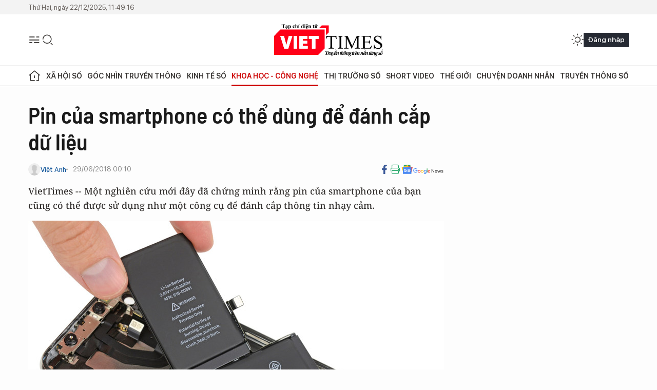

--- FILE ---
content_type: text/html;charset=utf-8
request_url: https://viettimes.vn/pin-cua-smartphone-co-the-dung-de-danh-cap-du-lieu-post82994.html
body_size: 23709
content:
<!DOCTYPE html> <html lang="vi"> <head> <title>Pin của smartphone có thể dùng để đánh cắp dữ liệu | TẠP CHÍ ĐIỆN TỬ VIETTIMES</title> <meta name="description" content="VietTimes -- Một nghiên cứu mới đây đã chứngminh rằng pin của smartphone của bạn cũng có thể được sử dụng như một công cụ để đánh cắp thông tin nhạy cảm."/> <meta name="keywords" content="hack, hacker, pin, smartphone, google chrome, AI, VietTimes"/> <meta name="news_keywords" content="hack, hacker, pin, smartphone, google chrome, AI, VietTimes"/> <meta http-equiv="Content-Type" content="text/html; charset=utf-8" /> <meta http-equiv="X-UA-Compatible" content="IE=edge"/> <meta http-equiv="refresh" content="1800" /> <meta name="revisit-after" content="1 days" /> <meta name="viewport" content="width=device-width, initial-scale=1"> <meta http-equiv="content-language" content="vi" /> <meta name="format-detection" content="telephone=no"/> <meta name="format-detection" content="address=no"/> <meta name="apple-mobile-web-app-capable" content="yes"> <meta name="apple-mobile-web-app-status-bar-style" content="black"> <meta name="apple-mobile-web-app-title" content="TẠP CHÍ ĐIỆN TỬ VIETTIMES"/> <meta name="referrer" content="no-referrer-when-downgrade"/> <link rel="shortcut icon" href="https://cdn.viettimes.vn/assets/web/styles/img/favicon.ico" type="image/x-icon" /> <link rel="preconnect" href="https://cdn.viettimes.vn"/> <link rel="dns-prefetch" href="https://cdn.viettimes.vn"/> <link rel="dns-prefetch" href="//www.google-analytics.com" /> <link rel="dns-prefetch" href="//www.googletagmanager.com" /> <link rel="dns-prefetch" href="//stc.za.zaloapp.com" /> <link rel="dns-prefetch" href="//fonts.googleapis.com" /> <script> var cmsConfig = { domainDesktop: 'https://viettimes.vn', domainMobile: 'https://viettimes.vn', domainApi: 'https://api.viettimes.vn', domainStatic: 'https://cdn.viettimes.vn', domainLog: 'https://log.viettimes.vn', googleAnalytics: 'G-9VXR93J6QG', siteId: 0, pageType: 1, objectId: 82994, adsZone: 93, allowAds: true, adsLazy: true, antiAdblock: true, }; var USER_AGENT=window.navigator&&(window.navigator.userAgent||window.navigator.vendor)||window.opera||"",IS_MOBILE=/Android|webOS|iPhone|iPod|BlackBerry|Windows Phone|IEMobile|Mobile Safari|Opera Mini/i.test(USER_AGENT),IS_REDIRECT=!1;function setCookie(e,o,i){var n=new Date,i=(n.setTime(n.getTime()+24*i*60*60*1e3),"expires="+n.toUTCString());document.cookie=e+"="+o+"; "+i+";path=/;"}function getCookie(e){var o=document.cookie.indexOf(e+"="),i=o+e.length+1;return!o&&e!==document.cookie.substring(0,e.length)||-1===o?null:(-1===(e=document.cookie.indexOf(";",i))&&(e=document.cookie.length),unescape(document.cookie.substring(i,e)))}; </script> <script> if(USER_AGENT && USER_AGENT.indexOf("facebot") <= 0 && USER_AGENT.indexOf("facebookexternalhit") <= 0) { var query = ''; var hash = ''; if (window.location.search) query = window.location.search; if (window.location.hash) hash = window.location.hash; var canonicalUrl = 'https://viettimes.vn/pin-cua-smartphone-co-the-dung-de-danh-cap-du-lieu-post82994.html' + query + hash ; var curUrl = decodeURIComponent(window.location.href); if(!location.port && canonicalUrl.startsWith("http") && curUrl != canonicalUrl){ window.location.replace(canonicalUrl); } } </script> <meta name="author" content="TẠP CHÍ ĐIỆN TỬ VIETTIMES" /> <meta name="copyright" content="Copyright © 2025 by TẠP CHÍ ĐIỆN TỬ VIETTIMES" /> <meta name="RATING" content="GENERAL" /> <meta name="GENERATOR" content="TẠP CHÍ ĐIỆN TỬ VIETTIMES" /> <meta content="TẠP CHÍ ĐIỆN TỬ VIETTIMES" itemprop="sourceOrganization" name="source"/> <meta content="news" itemprop="genre" name="medium"/> <meta name="robots" content="noarchive, max-image-preview:large, index, follow" /> <meta name="GOOGLEBOT" content="noarchive, max-image-preview:large, index, follow" /> <link rel="canonical" href="https://viettimes.vn/pin-cua-smartphone-co-the-dung-de-danh-cap-du-lieu-post82994.html" /> <meta property="og:site_name" content="TẠP CHÍ ĐIỆN TỬ VIETTIMES"/> <meta property="og:rich_attachment" content="true"/> <meta property="og:type" content="article"/> <meta property="og:url" content="https://viettimes.vn/pin-cua-smartphone-co-the-dung-de-danh-cap-du-lieu-post82994.html"/> <meta property="og:image" content="https://cdn.viettimes.vn/images/8f57e31090c6e6a8f88d6b852c8b04f761ff19f6701e2f50efd00a24820177161a6c3720b9214a175c66d856881100a40ffa3333e663eba0cf3bd18972ee67ef02fb5455606377670503f8e4d7e647bebadbb11974c9e4f81d729a0b6828506a/iPhoneXiFixitteardown005_CMVD.jpg.webp"/> <meta property="og:image:width" content="1200"/> <meta property="og:image:height" content="630"/> <meta property="og:title" content="Pin của smartphone có thể dùng để đánh cắp dữ liệu"/> <meta property="og:description" content="VietTimes -- Một nghiên cứu mới đây đã chứngminh rằng pin của smartphone của bạn cũng có thể được sử dụng như một công cụ để đánh cắp thông tin nhạy cảm."/> <meta name="twitter:card" value="summary"/> <meta name="twitter:url" content="https://viettimes.vn/pin-cua-smartphone-co-the-dung-de-danh-cap-du-lieu-post82994.html"/> <meta name="twitter:title" content="Pin của smartphone có thể dùng để đánh cắp dữ liệu"/> <meta name="twitter:description" content="VietTimes -- Một nghiên cứu mới đây đã chứngminh rằng pin của smartphone của bạn cũng có thể được sử dụng như một công cụ để đánh cắp thông tin nhạy cảm."/> <meta name="twitter:image" content="https://cdn.viettimes.vn/images/8f57e31090c6e6a8f88d6b852c8b04f761ff19f6701e2f50efd00a24820177161a6c3720b9214a175c66d856881100a40ffa3333e663eba0cf3bd18972ee67ef02fb5455606377670503f8e4d7e647bebadbb11974c9e4f81d729a0b6828506a/iPhoneXiFixitteardown005_CMVD.jpg.webp"/> <meta name="twitter:site" content="@TẠP CHÍ ĐIỆN TỬ VIETTIMES"/> <meta name="twitter:creator" content="@TẠP CHÍ ĐIỆN TỬ VIETTIMES"/> <meta property="article:publisher" content="https://web.facebook.com/viettimes.vn" /> <meta property="article:tag" content="hack,hacker,pin,smartphone,Google Chrome,AI"/> <meta property="article:section" content="Hạ tầng số,Công nghệ,Khoa học - Công nghệ ,Tin công nghệ" /> <meta property="article:published_time" content="2018-06-29T07:10:00+0700"/> <meta property="article:modified_time" content="2018-06-28T17:47:12+0700"/> <script type="application/ld+json"> { "@context": "http://schema.org", "@type": "Organization", "name": "TẠP CHÍ ĐIỆN TỬ VIETTIMES", "url": "https://viettimes.vn", "logo": "https://cdn.viettimes.vn/assets/web/styles/img/logo.png", "foundingDate": "2016", "founders": [ { "@type": "Person", "name": "Cơ quan của Hội Truyền thông số Việt Nam" } ], "address": [ { "@type": "PostalAddress", "streetAddress": "Hà Nội", "addressLocality": "Hà Nội City", "addressRegion": "Northeast", "postalCode": "100000", "addressCountry": "VNM" } ], "contactPoint": [ { "@type": "ContactPoint", "telephone": "+84-862-774-832", "contactType": "customer service" }, { "@type": "ContactPoint", "telephone": "+84-932-288-166", "contactType": "customer service" } ], "sameAs": [ "https://www.youtube.com/@TapchiVietTimes", "https://web.facebook.com/viettimes.vn/", "https://www.tiktok.com/@viettimes.vn?lang=vi-VN" ] } </script> <script type="application/ld+json"> { "@context" : "https://schema.org", "@type" : "WebSite", "name": "TẠP CHÍ ĐIỆN TỬ VIETTIMES", "url": "https://viettimes.vn", "alternateName" : "Tạp chí điện tử Viettimes, Cơ quan của Hội Truyền thông số Việt Nam", "potentialAction": { "@type": "SearchAction", "target": { "@type": "EntryPoint", "urlTemplate": "https:\/\/viettimes.vn/search/?q={search_term_string}" }, "query-input": "required name=search_term_string" } } </script> <script type="application/ld+json"> { "@context":"http://schema.org", "@type":"BreadcrumbList", "itemListElement":[ { "@type":"ListItem", "position":1, "item":{ "@id":"https://viettimes.vn/tin-ict/", "name":"Tin công nghệ" } } ] } </script> <script type="application/ld+json"> { "@context": "http://schema.org", "@type": "NewsArticle", "mainEntityOfPage":{ "@type":"WebPage", "@id":"https://viettimes.vn/pin-cua-smartphone-co-the-dung-de-danh-cap-du-lieu-post82994.html" }, "headline": "Pin của smartphone có thể dùng để đánh cắp dữ liệu", "description": "VietTimes -- Một nghiên cứu mới đây đã chứngminh rằng pin của smartphone của bạn cũng có thể được sử dụng như một công cụ để đánh cắp thông tin nhạy cảm.", "image": { "@type": "ImageObject", "url": "https://cdn.viettimes.vn/images/8f57e31090c6e6a8f88d6b852c8b04f761ff19f6701e2f50efd00a24820177161a6c3720b9214a175c66d856881100a40ffa3333e663eba0cf3bd18972ee67ef02fb5455606377670503f8e4d7e647bebadbb11974c9e4f81d729a0b6828506a/iPhoneXiFixitteardown005_CMVD.jpg.webp", "width" : 1200, "height" : 675 }, "datePublished": "2018-06-29T07:10:00+0700", "dateModified": "2018-06-28T17:47:12+0700", "author": { "@type": "Person", "name": "Việt Anh" }, "publisher": { "@type": "Organization", "name": "TẠP CHÍ ĐIỆN TỬ VIETTIMES", "logo": { "@type": "ImageObject", "url": "https:\/\/cdn.viettimes.vn/assets/web/styles/img/logo.png" } } } </script> <link rel="preload" href="https://cdn.viettimes.vn/assets/web/styles/css/main.min-1.0.23.css" as="style"> <link rel="preload" href="https://cdn.viettimes.vn/assets/web/js/main.min-1.0.24.js" as="script"> <link rel="preload" href="https://cdn.viettimes.vn/assets/web/js/detail.min-1.0.10.js" as="script"> <link id="cms-style" rel="stylesheet" href="https://cdn.viettimes.vn/assets/web/styles/css/main.min-1.0.23.css"> <script type="text/javascript"> var _metaOgUrl = 'https://viettimes.vn/pin-cua-smartphone-co-the-dung-de-danh-cap-du-lieu-post82994.html'; var page_title = document.title; var tracked_url = window.location.pathname + window.location.search + window.location.hash; var cate_path = 'tin-ict'; if (cate_path.length > 0) { tracked_url = "/" + cate_path + tracked_url; } </script> <script async="" src="https://www.googletagmanager.com/gtag/js?id=G-9VXR93J6QG"></script> <script> if(!IS_REDIRECT){ window.dataLayer = window.dataLayer || []; function gtag(){dataLayer.push(arguments);} gtag('js', new Date()); gtag('config', 'G-9VXR93J6QG', {page_path: tracked_url}); } </script> </head> <body class="detail-normal"> <div id="sdaWeb_SdaMasthead" class="rennab banner-top" data-platform="1" data-position="Web_SdaMasthead" style="display:none"> </div> <header class="site-header"> <div class="top-header"> <time class="time" id="today"></time> </div> <div class="grid"> <div class="menu-search"> <i class="ic-menu"></i> <div class="search"> <i class="ic-search"></i> <div class="search-form"> <div class="advance-search"> <input type="text" class="txtsearch" placeholder="Nhập từ khóa cần tìm"> <select id="dlMode" class="select-mode"> <option value="4" selected="">Tìm theo tiêu đề</option> <option value="5">Bài viết</option> <option value="2">Tác giả</option> </select> </div> <button type="button" class="btn btn_search" aria-label="Tìm kiếm"> <i class="ic-search"></i>Tìm kiếm </button> </div> </div> </div> <a class="logo" href="https://viettimes.vn" title="TẠP CHÍ ĐIỆN TỬ VIETTIMES">TẠP CHÍ ĐIỆN TỬ VIETTIMES</a> <div class="hdr-action"> <a href="javascript:void(0);" class="notification" title="Nhận thông báo"> <i class="ic-notification"></i> </a> <a href="javascript:void(0);" class="dark-mode" title="Chế độ tối"> <i class="ic-sun"></i> <i class="ic-moon"></i> </a> <div class="wrap-user user-profile"></div> </div> </div> <ul class="menu"> <li class="main"> <a href="/" class="menu-heading" title="Trang chủ"><i class="ic-home"></i></a> </li> <li class="main" data-id="175"> <a class="menu-heading" href="https://viettimes.vn/xa-hoi-so/" title="Xã hội số">Xã hội số</a> <div class="cate-news loading" data-zone="175"></div> </li> <li class="main" data-id="115"> <a class="menu-heading" href="https://viettimes.vn/goc-nhin-truyen-thong/" title="Góc nhìn truyền thông">Góc nhìn truyền thông</a> <div class="cate-news loading" data-zone="115"></div> </li> <li class="main" data-id="3"> <a class="menu-heading" href="https://viettimes.vn/kinh-te-so/" title="Kinh tế số">Kinh tế số</a> <div class="cate-news loading" data-zone="3"></div> </li> <li class="main" data-id="109"> <a class="menu-heading active" href="https://viettimes.vn/khoa-hoc-cong-nghe/" title="Khoa học - Công nghệ ">Khoa học - Công nghệ </a> <div class="cate-news loading" data-zone="109"></div> </li> <li class="main" data-id="189"> <a class="menu-heading" href="https://viettimes.vn/thi-truong-so/" title="Thị trường số">Thị trường số</a> <div class="cate-news loading" data-zone="189"></div> </li> <li class="main" data-id="195"> <a class="menu-heading" href="https://viettimes.vn/short/" title="Short Video">Short Video</a> <div class="cate-news loading" data-zone="195"></div> </li> <li class="main" data-id="121"> <a class="menu-heading" href="https://viettimes.vn/the-gioi/" title="Thế giới">Thế giới</a> <div class="cate-news loading" data-zone="121"></div> </li> <li class="main" data-id="38"> <a class="menu-heading" href="https://viettimes.vn/doanh-nghiep-doanh-nhan/" title="Chuyện doanh nhân ">Chuyện doanh nhân </a> <div class="cate-news loading" data-zone="38"></div> </li> <li class="main" data-id="116"> <a class="menu-heading" href="https://viettimes.vn/vdca/" title="Truyền thông số">Truyền thông số</a> <div class="cate-news loading" data-zone="116"></div> </li> </ul> </header> <div class="big-menu-vertical"> <div class="hdr-action"> <i class="ic-close">close</i> <a href="#" class="notification"> <i class="ic-notification"></i> </a> <a href="#" class="dark-mode hidden"> <i class="ic-sun"></i> <i class="ic-moon"></i> </a> <a href="#" class="btn-modal" data-target="loginModal"> Đăng nhập </a> </div> <ul class="menu"> <li class="main"> <a href="/" class="menu-heading" title="Trang chủ"><i class="ic-home"></i>Trang chủ</a> </li> <li class="main"> <a class="menu-heading" href="https://viettimes.vn/xa-hoi-so/" title="Xã hội số">Xã hội số</a> <i class="ic-chevron-down"></i> <ul class="sub-menu"> <li class="main"> <a href="https://viettimes.vn/xa-hoi-su-kien/" title="Xã hội">Xã hội</a> </li> <li class="main"> <a href="https://viettimes.vn/phap-luat/" title="Pháp luật">Pháp luật</a> </li> <li class="main"> <a href="https://viettimes.vn/xa-hoi/y-te/" title="Y tế">Y tế</a> </li> </ul> </li> <li class="main"> <a class="menu-heading" href="https://viettimes.vn/goc-nhin-truyen-thong/" title="Góc nhìn truyền thông">Góc nhìn truyền thông</a> </li> <li class="main"> <a class="menu-heading" href="https://viettimes.vn/kinh-te-so/" title="Kinh tế số">Kinh tế số</a> <i class="ic-chevron-down"></i> <ul class="sub-menu"> <li class="main"> <a href="https://viettimes.vn/bat-dong-san/" title="Bất động sản">Bất động sản</a> </li> <li class="main"> <a href="https://viettimes.vn/kinh-te-du-lieu/du-lieu/" title="Dữ liệu">Dữ liệu</a> </li> <li class="main"> <a href="https://viettimes.vn/kinh-te-du-lieu/quan-tri/" title="Kinh Doanh">Kinh Doanh</a> </li> <li class="main"> <a href="https://viettimes.vn/chung-khoan/" title="Chứng khoán">Chứng khoán</a> </li> </ul> </li> <li class="main"> <a class="menu-heading active" href="https://viettimes.vn/khoa-hoc-cong-nghe/" title="Khoa học - Công nghệ ">Khoa học - Công nghệ </a> <i class="ic-chevron-down"></i> <ul class="sub-menu"> <li class="main"> <a href="https://viettimes.vn/ai/" title="AI">AI</a> </li> <li class="main"> <a href="https://viettimes.vn/cong-nghe/chuyen-doi-so/" title="Chuyển đổi số">Chuyển đổi số</a> </li> <li class="main"> <a href="https://viettimes.vn/ha-tang-so/" title="Hạ tầng số">Hạ tầng số</a> </li> </ul> </li> <li class="main"> <a class="menu-heading" href="https://viettimes.vn/thi-truong-so/" title="Thị trường số">Thị trường số</a> <i class="ic-chevron-down"></i> <ul class="sub-menu"> <li class="main"> <a href="https://viettimes.vn/oto-xe-may/" title="Xe">Xe</a> </li> <li class="main"> <a href="https://viettimes.vn/san-pham-dich-vu/" title="Sản phẩm dịch vụ">Sản phẩm dịch vụ</a> </li> <li class="main"> <a href="https://viettimes.vn/tu-van-tieu-dung/" title="Tư vấn tiêu dùng">Tư vấn tiêu dùng</a> </li> </ul> </li> <li class="main"> <a class="menu-heading" href="https://viettimes.vn/the-gioi/" title="Thế giới">Thế giới</a> <i class="ic-chevron-down"></i> <ul class="sub-menu"> <li class="main"> <a href="https://viettimes.vn/chuyen-la/" title="Chuyện lạ">Chuyện lạ</a> </li> <li class="main"> <a href="https://viettimes.vn/the-gioi/phan-tich/" title="Phân tích">Phân tích</a> </li> <li class="main"> <a href="https://viettimes.vn/cong-nghe-moi/" title="Công nghệ mới">Công nghệ mới</a> </li> </ul> </li> <li class="main"> <a class="menu-heading" href="https://viettimes.vn/doanh-nghiep-doanh-nhan/" title="Chuyện doanh nhân ">Chuyện doanh nhân </a> </li> <li class="main"> <a class="menu-heading" href="https://viettimes.vn/vdca/" title="Truyền thông số">Truyền thông số</a> </li> <li class="main"> <a class="menu-heading" href="https://viettimes.vn/multimedia/" title="Viettimes Media">Viettimes Media</a> <i class="ic-chevron-down"></i> <ul class="sub-menu"> <li class="main"> <a href="https://viettimes.vn/anh/" title="Ảnh">Ảnh</a> </li> <li class="main"> <a href="https://viettimes.vn/video/" title="Video">Video</a> </li> <li class="main"> <a href="https://viettimes.vn/short/" title="Short Video">Short Video</a> </li> <li class="main"> <a href="https://viettimes.vn/emagazine/" title="Emagazine">Emagazine</a> </li> <li class="main"> <a href="https://viettimes.vn/infographic/" title="Infographic">Infographic</a> </li> </ul> </li> </ul> </div> <div class="site-body"> <div class="container"> <div id="sdaWeb_SdaTop" class="rennab " data-platform="1" data-position="Web_SdaTop" style="display:none"> </div> <div class="col"> <div class="main-col"> <div class="article"> <div class="article__header"> <h1 class="article__title cms-title "> Pin của smartphone có thể dùng để đánh cắp dữ liệu </h1> <div class="article__meta"> <div class="wrap-meta"> <div class="author"> <div class="wrap-avatar"> <img src="https://cdn.viettimes.vn/assets/web/styles/img/no-ava.png" alt="Việt Anh"> </div> <div class="author-info"> <a class="name" href="#" title="Việt Anh">Việt Anh</a> </div> </div> <time class="time" datetime="2018-06-29T07:10:00+0700" data-time="1530231000" data-friendly="false">29/06/2018 07:10</time> <meta class="cms-date" itemprop="datePublished" content="2018-06-29T07:10:00+0700"> </div> <div class="social article__social"> <a href="javascript:void(0);" class="item" data-href="https://viettimes.vn/pin-cua-smartphone-co-the-dung-de-danh-cap-du-lieu-post82994.html" data-rel="facebook" title="Facebook"> <i class="ic-facebook"></i> </a> <a href="javascript:void(0);" class="sendprint" title="In bài viết"><i class="ic-print"></i></a> <a href="https://news.google.com/publications/CAAiEE6ezvPKAM1ok3I5MxAd5DYqFAgKIhBOns7zygDNaJNyOTMQHeQ2?hl=vi" target="_blank" title="Google News"> <i class="ic-gg-news"> </i> </a> </div> </div> <div class="article__sapo cms-desc"> VietTimes -- Một nghiên cứu mới đây đã chứng minh rằng pin của smartphone của bạn cũng có thể được sử dụng như một công cụ để đánh cắp thông tin nhạy cảm. </div> <div id="sdaWeb_SdaArticleAfterSapo" class="rennab " data-platform="1" data-position="Web_SdaArticleAfterSapo" style="display:none"> </div> <figure class="article__avatar "> <img class="cms-photo" src="https://cdn.viettimes.vn/images/0b161dfe49358bedb9434586e69c88e5ded2b226c55699c018185a7b33a73f637f4e278b596ac90c158eeb14a54b71c5371921b1517de9196d7c900662b3c511d87cd219187e4cd5cb530004d7582d4b/iPhoneXiFixitteardown005_CMVD.jpg" alt="Ảnh: IFixIt" cms-photo-caption="Ảnh: IFixIt"/> <figcaption>Ảnh: IFixIt</figcaption> </figure> <div id="sdaWeb_SdaArticleAfterAvatar" class="rennab " data-platform="1" data-position="Web_SdaArticleAfterAvatar" style="display:none"> </div> </div> <div class="article__social features"> <a href="javascript:void(0);" class="item fb" data-href="https://viettimes.vn/pin-cua-smartphone-co-the-dung-de-danh-cap-du-lieu-post82994.html" data-rel="facebook" title="Facebook"> <i class="ic-facebook"></i> </a> <a href="javascript:void(0);" class="print sendprint" title="In bài viết"><i class="ic-print"></i></a> <a href="javascript:void(0);" class="mail sendmail" data-href="https://viettimes.vn/pin-cua-smartphone-co-the-dung-de-danh-cap-du-lieu-post82994.html" data-rel="Gửi mail"> <i class="ic-mail"></i> </a> <a href="javascript:void(0);" class="item link" data-href="https://viettimes.vn/pin-cua-smartphone-co-the-dung-de-danh-cap-du-lieu-post82994.html" data-rel="copy"> <i class="ic-link"></i> </a> <a href="javascript:void(0);" onclick="ME.sendBookmark(this,82994);" class="bookmark btnBookmark hidden" title="Lưu tin" data-type="1" data-id="82994"> <i class="ic-bookmark"></i>Lưu tin </a> </div> <div class="article__body zce-content-body cms-body" itemprop="articleBody"> <style>.t1 { text-align: justify; }</style>
<p class="t1">Theo Fossbytes, một nhóm nghiên cứu đã công bố báo cáo cho rằng pin trên smartphone cũng có thể được các hacker khai thác để đọc tất cả nội dung văn bản bạn soạn thảo, dựa vào việc phân tích mức năng lượng tiêu hao. Bạn có thể tham khảo nội dung chi tiết của bản báo cáo <a href="https://sites.google.com/site/silbersteinmark/Home/popets18power.pdf?attredirects=1" rel="nofollow" target="_blank">tại đây</a>.</p>
<p class="t1">Thông thường, viên pin được sử dụng trên smartphone ngày nay được thiết kế để theo dõi mức tiêu thụ điện năng của các ứng dụng. Nhờ việc quản lý tài nguyên hiệu quả, viên pin sẽ được kéo dài tuổi thọ và cải thiện khả năng phản hồi của thiết bị.</p>
<p class="t1">Báo cáo cho biết các hacker có thể thực hiện cuộc tấn công bằng cách thay thế pin của smartphone mục tiêu bằng một viên pin chứa mã độc. Chúng có thể lợi dụng người dùng tới sửa chữa smartphone để bán cho họ những viên pin được cấy ghép một thiết bị vi mô ghi lại cả dòng điện vào và ra trên smartphone.</p>
<div class="sda_middle"> <div id="sdaWeb_SdaArticleMiddle" class="rennab fyi" data-platform="1" data-position="Web_SdaArticleMiddle"> </div>
</div>
<p class="t1">Sau đó, hacker sẽ tận dụng API trạng thái của pin bằng cách truy cập thông qua các trình duyệt phổ biến Google Chrome và dữ liệu sẽ bắt đầu gửi đến đường dẫn độc hại được thiết lập sẵn.</p>
<p class="t1">Dữ liệu được thu thập với sự trợ giúp của bộ điều khiển vi mô và API trạng thái có thể được phân tích với sự trợ giúp của AI để so sánh với luồng điện năng phù hợp với những tổ hợp phím cụ thể và xác định các ký tự gõ trên smartphone.</p>
<div class="sda_middle"> <div id="sdaWeb_SdaArticleMiddle1" class="rennab fyi" data-platform="1" data-position="Web_SdaArticleMiddle1"> </div>
</div>
<table class="full-img"> <tbody> <tr> <td><img class="lazyload img-responsive cms-photo" src="[data-uri]" alt="Ảnh: FossBytes" data-large-src="https://cdn.viettimes.vn/images/d2d8ecceb7f9fb92fdc6d38a7b8876b1795b792c4b6cb3aeaede09ad2bee334eeb533260273ea66e56b304cc745a4875dca2946ca0d7fe5005d99ee9b8099c416aedd39c91a76037498406bca7121c18/Maliciousbatteryattack_EIHM.png" data-src="https://cdn.viettimes.vn/images/0b161dfe49358bedb9434586e69c88e5ded2b226c55699c018185a7b33a73f636ae5358a1342a172e9a05953b3afaea4fcdbf83eee09634c1cc1b1b607ea724c9397c350fe49fcaf4b835b5971c4abf9/Maliciousbatteryattack_EIHM.png" title="Ảnh: FossBytes"></td> </tr> <tr> <td> <div class="fig"> &nbsp;Ảnh: FossBytes <br> </div></td> </tr> </tbody>
</table>
<p class="t1">Nhóm nghiên cứu cho rằng phương thức tấn công qua pin của smartphone có thể được sử dụng để thực hiện những mục đích bao gồm: xác định các ký tự được gõ trên màn hình cảm ứng, khôi phục lịch sử duyệt web một cách chính xác, phát hiện các cuộc gọi đến và kiểm tra siêu dữ liệu ảnh với từng điều kiện ánh sáng.</p>
<p class="t1">Hiện tại, Chrome là trình duyệt duy nhất để tiến hành các cuộc tấn công. Các trình duyệt khác như Mozilla và Safari khi nhận diện được, sẽ lập tức thu hồi các API trạng thái của viên pin. May mắn thay, tấn công qua pin smartphone chỉ tồn tại trên lý thuyết và trên thế giới chưa ghi nhận bất kỳ trường hợp sử dụng phương thức này.</p> <div id="sdaWeb_SdaArticleAfterBody" class="rennab " data-platform="1" data-position="Web_SdaArticleAfterBody" style="display:none"> </div> <div class="related-news"> <h3 class="box-heading"> <span class="title">Tin liên quan</span> </h3> <div class="box-content" data-source="related-news"> <article class="story"> <h2 class="story__heading" data-tracking="77679"> <a class="cms-link " href="https://viettimes.vn/agribank-thang-thung-choi-chuyen-400-the-atm-cua-khach-hang-bi-hack-post77679.html" title="Agribank thẳng thừng chối chuyện 400 thẻ ATM của khách hàng bị hack"> Agribank thẳng thừng chối chuyện 400 thẻ ATM của khách hàng bị hack </a> </h2> </article> <article class="story"> <h2 class="story__heading" data-tracking="80619"> <a class="cms-link " href="https://viettimes.vn/vietcombank-canh-bao-mat-tien-do-bi-hack-email-post80619.html" title="Vietcombank cảnh báo mất tiền do bị hack email"> Vietcombank cảnh báo mất tiền do bị hack email </a> </h2> </article> <article class="story"> <h2 class="story__heading" data-tracking="81382"> <a class="cms-link " href="https://viettimes.vn/8-cach-de-tranh-bi-hack-wifi-post81382.html" title="8 cách để tránh bị hack WiFi"> 8 cách để tránh bị hack WiFi </a> </h2> </article> <article class="story"> <h2 class="story__heading" data-tracking="82145"> <a class="cms-link " href="https://viettimes.vn/nguy-co-bi-hack-smartphone-tai-world-cup-2018-post82145.html" title="Nguy cơ bị hack smartphone tại World Cup 2018"> Nguy cơ bị hack smartphone tại World Cup 2018 </a> </h2> </article> </div> </div> <div id="sdaMobile_SdaArticleAfterRelated" class="rennab " data-platform="1" data-position="Mobile_SdaArticleAfterRelated" style="display:none"> </div> <div class="article__tag"> <h3 class="box-heading"> <span class="title">Từ khóa: </span> </h3> <div class="box-content"> <a href="https://viettimes.vn/tu-khoa/hack-tag18888.html" title="hack">#hack</a> <a href="https://viettimes.vn/tu-khoa/hacker-tag1476.html" title="hacker">#hacker</a> <a href="https://viettimes.vn/tu-khoa/pin-tag270.html" title="pin">#pin</a> <a href="https://viettimes.vn/tu-khoa/smartphone-tag232.html" title="smartphone">#smartphone</a> <a href="https://viettimes.vn/tu-khoa/google-chrome-tag22451.html" title="Google Chrome">#Google Chrome</a> <a href="https://viettimes.vn/tu-khoa/ai-tag21112.html" title="AI">#AI</a> </div> </div> <div id="sdaWeb_SdaArticleAfterTag" class="rennab " data-platform="1" data-position="Web_SdaArticleAfterTag" style="display:none"> </div> <div class="article__meta"> <div class="fb-like" data-href="https://viettimes.vn/pin-cua-smartphone-co-the-dung-de-danh-cap-du-lieu-post82994.html" data-width="" data-layout="button_count" data-action="like" data-size="small" data-share="true"></div> <a href="javascript:void(0);" onclick="ME.sendBookmark(this,82994);" class="bookmark btnBookmark hidden" title="Lưu tin" data-type="1" data-id="82994"> <i class="ic-bookmark"></i>Lưu tin </a> </div> <div class="wrap-comment" id="comment82994" data-id="82994" data-type="20"></div> <div id="sdaWeb_SdaArticleAfterComment" class="rennab " data-platform="1" data-position="Web_SdaArticleAfterComment" style="display:none"> </div> </div> </div> </div> <div class="sub-col"> <div id="sidebar-top-1"> <div class="hot-news"> <h3 class="box-heading"> <span class="title">Đọc nhiều</span> </h3> <div class="box-content" data-source="mostread-news"> <article class="story"> <figure class="story__thumb"> <a class="cms-link" href="https://viettimes.vn/tu-thuong-vu-thau-tom-co-phan-nha-nuoc-den-khoi-tai-san-nghin-ty-cua-ong-dao-huu-huyen-post192641.html" title="Từ thương vụ thâu tóm cổ phần nhà nước đến khối tài sản nghìn tỷ của ông Đào Hữu Huyền"> <img class="lazyload" src="[data-uri]" data-src="https://cdn.viettimes.vn/images/[base64]/so-huu-kho-tien-hon-13000-ty-dong-duc-giang-cua-dai-gia-dao-huu-huyen-kinh-doanh-ra-sao-duc-giang-1761546964-421-width740height477.jpg.webp" alt="Ông Đào Hữu Huyền - Chủ tịch Hội đồng quản trị Tập đoàn Hóa chất Đức Giang. Ảnh: DGC."> <noscript><img src="https://cdn.viettimes.vn/images/[base64]/so-huu-kho-tien-hon-13000-ty-dong-duc-giang-cua-dai-gia-dao-huu-huyen-kinh-doanh-ra-sao-duc-giang-1761546964-421-width740height477.jpg.webp" alt="Ông Đào Hữu Huyền - Chủ tịch Hội đồng quản trị Tập đoàn Hóa chất Đức Giang. Ảnh: DGC." class="image-fallback"></noscript> </a> </figure> <h2 class="story__heading" data-tracking="192641"> <a class="cms-link " href="https://viettimes.vn/tu-thuong-vu-thau-tom-co-phan-nha-nuoc-den-khoi-tai-san-nghin-ty-cua-ong-dao-huu-huyen-post192641.html" title="Từ thương vụ thâu tóm cổ phần nhà nước đến khối tài sản nghìn tỷ của ông Đào Hữu Huyền"> Từ thương vụ thâu tóm cổ phần nhà nước đến khối tài sản nghìn tỷ của ông Đào Hữu Huyền </a> </h2> </article> <article class="story"> <figure class="story__thumb"> <a class="cms-link" href="https://viettimes.vn/khong-on-ao-khong-hat-nhan-mau-tau-ngam-cua-nga-sap-tro-lai-sau-khi-duoc-trang-bi-ten-lua-zircon-post192693.html" title="Không ồn ào, không hạt nhân: Mẫu tàu ngầm của Nga sắp trở lại sau khi được trang bị tên lửa Zircon"> <img class="lazyload" src="[data-uri]" data-src="https://cdn.viettimes.vn/images/[base64]/khong-on-ao-khong-hat-nhan-mau-tau-ngam-cua-nga-sap-tro-lai-sau-khi-duoc-trang-bi-ten-lua-zircon.jpg.webp" data-srcset="https://cdn.viettimes.vn/images/[base64]/khong-on-ao-khong-hat-nhan-mau-tau-ngam-cua-nga-sap-tro-lai-sau-khi-duoc-trang-bi-ten-lua-zircon.jpg.webp 1x, https://cdn.viettimes.vn/images/[base64]/khong-on-ao-khong-hat-nhan-mau-tau-ngam-cua-nga-sap-tro-lai-sau-khi-duoc-trang-bi-ten-lua-zircon.jpg.webp 2x" alt="Tàu ngầm tấn công lớp Lada của Nga. Ảnh: MW."> <noscript><img src="https://cdn.viettimes.vn/images/[base64]/khong-on-ao-khong-hat-nhan-mau-tau-ngam-cua-nga-sap-tro-lai-sau-khi-duoc-trang-bi-ten-lua-zircon.jpg.webp" srcset="https://cdn.viettimes.vn/images/[base64]/khong-on-ao-khong-hat-nhan-mau-tau-ngam-cua-nga-sap-tro-lai-sau-khi-duoc-trang-bi-ten-lua-zircon.jpg.webp 1x, https://cdn.viettimes.vn/images/[base64]/khong-on-ao-khong-hat-nhan-mau-tau-ngam-cua-nga-sap-tro-lai-sau-khi-duoc-trang-bi-ten-lua-zircon.jpg.webp 2x" alt="Tàu ngầm tấn công lớp Lada của Nga. Ảnh: MW." class="image-fallback"></noscript> </a> </figure> <h2 class="story__heading" data-tracking="192693"> <a class="cms-link " href="https://viettimes.vn/khong-on-ao-khong-hat-nhan-mau-tau-ngam-cua-nga-sap-tro-lai-sau-khi-duoc-trang-bi-ten-lua-zircon-post192693.html" title="Không ồn ào, không hạt nhân: Mẫu tàu ngầm của Nga sắp trở lại sau khi được trang bị tên lửa Zircon"> Không ồn ào, không hạt nhân: Mẫu tàu ngầm của Nga sắp trở lại sau khi được trang bị tên lửa Zircon </a> </h2> </article> <article class="story"> <figure class="story__thumb"> <a class="cms-link" href="https://viettimes.vn/sony-bat-ngo-rut-khoi-trung-quoc-30000-nhan-vien-mat-viec-post192627.html" title="Sony bất ngờ rút khỏi Trung Quốc, 30.000 nhân viên mất việc "> <img class="lazyload" src="[data-uri]" data-src="https://cdn.viettimes.vn/images/570aee538ac1a0b747239f216882c8f845491679a8e5252708873e1de9861a85fbef9388160ded313e7b113fb7e07aaf3b34facbdff92302300c9992ef14bc04/cong-nha-may-4370.jpg.webp" data-srcset="https://cdn.viettimes.vn/images/570aee538ac1a0b747239f216882c8f845491679a8e5252708873e1de9861a85fbef9388160ded313e7b113fb7e07aaf3b34facbdff92302300c9992ef14bc04/cong-nha-may-4370.jpg.webp 1x, https://cdn.viettimes.vn/images/56d773a936084f76f78773af4591386745491679a8e5252708873e1de9861a85fbef9388160ded313e7b113fb7e07aaf3b34facbdff92302300c9992ef14bc04/cong-nha-may-4370.jpg.webp 2x" alt="Nhà máy Sony ở Huệ Châu thông báo ngừng hoạt động, chuyển dây chuyền sang Thái Lan. Tấm biến ở cổng ghi &#34;Ngày 14/12/2025, thông báo ngừng sản xuất, giải thể&#34;. Ảnh: Newtalk."> <noscript><img src="https://cdn.viettimes.vn/images/570aee538ac1a0b747239f216882c8f845491679a8e5252708873e1de9861a85fbef9388160ded313e7b113fb7e07aaf3b34facbdff92302300c9992ef14bc04/cong-nha-may-4370.jpg.webp" srcset="https://cdn.viettimes.vn/images/570aee538ac1a0b747239f216882c8f845491679a8e5252708873e1de9861a85fbef9388160ded313e7b113fb7e07aaf3b34facbdff92302300c9992ef14bc04/cong-nha-may-4370.jpg.webp 1x, https://cdn.viettimes.vn/images/56d773a936084f76f78773af4591386745491679a8e5252708873e1de9861a85fbef9388160ded313e7b113fb7e07aaf3b34facbdff92302300c9992ef14bc04/cong-nha-may-4370.jpg.webp 2x" alt="Nhà máy Sony ở Huệ Châu thông báo ngừng hoạt động, chuyển dây chuyền sang Thái Lan. Tấm biến ở cổng ghi &#34;Ngày 14/12/2025, thông báo ngừng sản xuất, giải thể&#34;. Ảnh: Newtalk." class="image-fallback"></noscript> </a> </figure> <h2 class="story__heading" data-tracking="192627"> <a class="cms-link " href="https://viettimes.vn/sony-bat-ngo-rut-khoi-trung-quoc-30000-nhan-vien-mat-viec-post192627.html" title="Sony bất ngờ rút khỏi Trung Quốc, 30.000 nhân viên mất việc "> Sony bất ngờ rút khỏi Trung Quốc, 30.000 nhân viên mất việc </a> </h2> </article> <article class="story"> <figure class="story__thumb"> <a class="cms-link" href="https://viettimes.vn/tham-kich-xa-sung-tai-sydney-nhieu-nguoi-tu-vong-post192590.html" title="Thảm kịch xả súng tại Sydney, nhiều người tử vong"> <img class="lazyload" src="[data-uri]" data-src="https://cdn.viettimes.vn/images/9486d8b2eb9ddbd56d2a80ddf319ea616f077e331acf913cbf6dc3dd59a91ed18a44398bbe57223332397017c723530579d5d359ced95be87c8f0752951df8f43e37a50cca500b1a3f18d16ca7ab2dc0/naveed-akram-jpeg-1765771175-1-7-3443.jpg.webp" alt="Thảm kịch xả súng tại Sydney, nhiều người tử vong"> <noscript><img src="https://cdn.viettimes.vn/images/9486d8b2eb9ddbd56d2a80ddf319ea616f077e331acf913cbf6dc3dd59a91ed18a44398bbe57223332397017c723530579d5d359ced95be87c8f0752951df8f43e37a50cca500b1a3f18d16ca7ab2dc0/naveed-akram-jpeg-1765771175-1-7-3443.jpg.webp" alt="Thảm kịch xả súng tại Sydney, nhiều người tử vong" class="image-fallback"></noscript> </a> </figure> <h2 class="story__heading" data-tracking="192590"> <a class="cms-link " href="https://viettimes.vn/tham-kich-xa-sung-tai-sydney-nhieu-nguoi-tu-vong-post192590.html" title="Thảm kịch xả súng tại Sydney, nhiều người tử vong"> Thảm kịch xả súng tại Sydney, nhiều người tử vong </a> </h2> </article> <article class="story"> <figure class="story__thumb"> <a class="cms-link" href="https://viettimes.vn/vi-sao-hieu-truong-cao-dang-du-lich-ha-noi-bi-khoi-to-post192599.html" title="Vì sao Hiệu trưởng Cao đẳng Du lịch Hà Nội bị khởi tố?"> <img class="lazyload" src="[data-uri]" data-src="https://cdn.viettimes.vn/images/3173217bc8a7f79f3e40b6621c8cb2217a54976c0d0f7a9b3aa1e24413feee39d74bce5b4f5aa1403f54b739b6ca127d745d7d5225eeb6a782c8a72f173983f0/aa1sofzzimg.jpg.webp" alt="Bị can Phạm Văn Long, Hiệu trưởng trường Cao đẳng Du lịch Hà Nội"> <noscript><img src="https://cdn.viettimes.vn/images/3173217bc8a7f79f3e40b6621c8cb2217a54976c0d0f7a9b3aa1e24413feee39d74bce5b4f5aa1403f54b739b6ca127d745d7d5225eeb6a782c8a72f173983f0/aa1sofzzimg.jpg.webp" alt="Bị can Phạm Văn Long, Hiệu trưởng trường Cao đẳng Du lịch Hà Nội" class="image-fallback"></noscript> </a> </figure> <h2 class="story__heading" data-tracking="192599"> <a class="cms-link " href="https://viettimes.vn/vi-sao-hieu-truong-cao-dang-du-lich-ha-noi-bi-khoi-to-post192599.html" title="Vì sao Hiệu trưởng Cao đẳng Du lịch Hà Nội bị khởi tố?"> Vì sao Hiệu trưởng Cao đẳng Du lịch Hà Nội bị khởi tố? </a> </h2> </article> </div> </div> <div id="sdaWeb_SdaRightHot1" class="rennab " data-platform="1" data-position="Web_SdaRightHot1" style="display:none"> </div> <div id="sdaWeb_SdaRightHot2" class="rennab " data-platform="1" data-position="Web_SdaRightHot2" style="display:none"> </div> <div class="new-news fyi-position"> <h3 class="box-heading"> <span class="title">Tin mới</span> </h3> <div class="box-content" data-source="latest-news"> <article class="story"> <figure class="story__thumb"> <a class="cms-link" href="https://viettimes.vn/lieu-apple-co-bo-lo-thi-truong-dien-thoai-gap-post166636.html" title="Liệu Apple có bỏ lỡ thị trường điện thoại gập?"> <img class="lazyload" src="[data-uri]" data-src="https://cdn.viettimes.vn/images/c692e9867c7f5232850ba79dde983fd2811b82565a58c5e1ec69e4c7c9364b2f658a4d5354ff8fd693579a1d2a80fdec62bf88479f35cf1d12bf4ecb29f3a91c/capture-9477.png.webp" alt="Ảnh: Google"> <noscript><img src="https://cdn.viettimes.vn/images/c692e9867c7f5232850ba79dde983fd2811b82565a58c5e1ec69e4c7c9364b2f658a4d5354ff8fd693579a1d2a80fdec62bf88479f35cf1d12bf4ecb29f3a91c/capture-9477.png.webp" alt="Ảnh: Google" class="image-fallback"></noscript> </a> </figure> <h2 class="story__heading" data-tracking="166636"> <a class="cms-link " href="https://viettimes.vn/lieu-apple-co-bo-lo-thi-truong-dien-thoai-gap-post166636.html" title="Liệu Apple có bỏ lỡ thị trường điện thoại gập?"> Liệu Apple có bỏ lỡ thị trường điện thoại gập? </a> </h2> </article> <article class="story"> <figure class="story__thumb"> <a class="cms-link" href="https://viettimes.vn/google-ra-mat-may-tinh-bang-pixel-di-kem-voi-dock-sac-khong-day-doc-dao-post166625.html" title="Google ra mắt máy tính bảng Pixel đi kèm với dock sạc không dây độc đáo"> <img class="lazyload" src="[data-uri]" data-src="https://cdn.viettimes.vn/images/c692e9867c7f5232850ba79dde983fd2e928a239de3be293a064cbf09b0e280a29850f66abeb46d0bf052dc04fcc18473538f505a51465149afc001892197df322b810ffe4f6cf53bfc7069ffdde2613/pixel-tablet-1-2304.png.webp" alt="Google ra mắt máy tính bảng Pixel đi kèm với dock sạc không dây độc đáo (Ảnh: Gizmochina)"> <noscript><img src="https://cdn.viettimes.vn/images/c692e9867c7f5232850ba79dde983fd2e928a239de3be293a064cbf09b0e280a29850f66abeb46d0bf052dc04fcc18473538f505a51465149afc001892197df322b810ffe4f6cf53bfc7069ffdde2613/pixel-tablet-1-2304.png.webp" alt="Google ra mắt máy tính bảng Pixel đi kèm với dock sạc không dây độc đáo (Ảnh: Gizmochina)" class="image-fallback"></noscript> </a> </figure> <h2 class="story__heading" data-tracking="166625"> <a class="cms-link " href="https://viettimes.vn/google-ra-mat-may-tinh-bang-pixel-di-kem-voi-dock-sac-khong-day-doc-dao-post166625.html" title="Google ra mắt máy tính bảng Pixel đi kèm với dock sạc không dây độc đáo"> Google ra mắt máy tính bảng Pixel đi kèm với dock sạc không dây độc đáo </a> </h2> </article> <article class="story"> <figure class="story__thumb"> <a class="cms-link" href="https://viettimes.vn/google-pixel-fold-ra-mat-voi-thiet-ke-nho-gon-chip-tensor-g2-post166624.html" title="Google Pixel Fold ra mắt với thiết kế nhỏ gọn, chip Tensor G2"> <img class="lazyload" src="[data-uri]" data-src="https://cdn.viettimes.vn/images/c692e9867c7f5232850ba79dde983fd2e928a239de3be293a064cbf09b0e280a2e3714f7ee00937a9e9f09bd582cf471614995af9ec62470e9385e532fefdda2badbb11974c9e4f81d729a0b6828506a/pixel-fold-1-5440.png.webp" alt="Google Pixel Fold ra mắt với thiết kế nhỏ gọn, chip Tensor G2 (Ảnh: Gizmochina)"> <noscript><img src="https://cdn.viettimes.vn/images/c692e9867c7f5232850ba79dde983fd2e928a239de3be293a064cbf09b0e280a2e3714f7ee00937a9e9f09bd582cf471614995af9ec62470e9385e532fefdda2badbb11974c9e4f81d729a0b6828506a/pixel-fold-1-5440.png.webp" alt="Google Pixel Fold ra mắt với thiết kế nhỏ gọn, chip Tensor G2 (Ảnh: Gizmochina)" class="image-fallback"></noscript> </a> </figure> <h2 class="story__heading" data-tracking="166624"> <a class="cms-link " href="https://viettimes.vn/google-pixel-fold-ra-mat-voi-thiet-ke-nho-gon-chip-tensor-g2-post166624.html" title="Google Pixel Fold ra mắt với thiết kế nhỏ gọn, chip Tensor G2"> Google Pixel Fold ra mắt với thiết kế nhỏ gọn, chip Tensor G2 </a> </h2> </article> <article class="story"> <figure class="story__thumb"> <a class="cms-link" href="https://viettimes.vn/lenh-trung-phat-chip-cua-hoa-ky-khien-cac-doanh-nghiep-trung-quoc-tim-den-cac-ky-thuat-sang-tao-post166573.html" title="Lệnh trừng phạt chip của Hoa Kỳ khiến các doanh nghiệp Trung Quốc tìm đến các kỹ thuật sáng tạo"> <img class="lazyload" src="[data-uri]" data-src="https://cdn.viettimes.vn/images/c692e9867c7f5232850ba79dde983fd2811b82565a58c5e1ec69e4c7c9364b2fb56ab1cd2258c7e939dae659e4cf2cca42de38c48408e7cdb7ff2f6e1b6a4dd6/capture-3946.png.webp" alt="Ảnh: Yahoo"> <noscript><img src="https://cdn.viettimes.vn/images/c692e9867c7f5232850ba79dde983fd2811b82565a58c5e1ec69e4c7c9364b2fb56ab1cd2258c7e939dae659e4cf2cca42de38c48408e7cdb7ff2f6e1b6a4dd6/capture-3946.png.webp" alt="Ảnh: Yahoo" class="image-fallback"></noscript> </a> </figure> <h2 class="story__heading" data-tracking="166573"> <a class="cms-link " href="https://viettimes.vn/lenh-trung-phat-chip-cua-hoa-ky-khien-cac-doanh-nghiep-trung-quoc-tim-den-cac-ky-thuat-sang-tao-post166573.html" title="Lệnh trừng phạt chip của Hoa Kỳ khiến các doanh nghiệp Trung Quốc tìm đến các kỹ thuật sáng tạo"> Lệnh trừng phạt chip của Hoa Kỳ khiến các doanh nghiệp Trung Quốc tìm đến các kỹ thuật sáng tạo </a> </h2> </article> <article class="story"> <figure class="story__thumb"> <a class="cms-link" href="https://viettimes.vn/an-do-thuc-hien-ke-hoach-tro-thanh-trung-tam-cung-cap-linh-kien-ban-dan-hang-dau-the-gioi-post166639.html" title="Ấn Độ thực hiện kế hoạch trở thành trung tâm cung cấp linh kiện bán dẫn hàng đầu thế giới"> <img class="lazyload" src="[data-uri]" data-src="https://cdn.viettimes.vn/images/c692e9867c7f5232850ba79dde983fd2eea726d3dfda30b6e21a95b170eb8decf4f61c3f64a817d2c3814111d1a89b5efeb9e6032330fb3d3c84bad95c2b4d95/andochip01-222.jpg.webp" alt="Sản xuất bảng mạch tại Ấn Độ. Ảnh Tech Wire Asia"> <noscript><img src="https://cdn.viettimes.vn/images/c692e9867c7f5232850ba79dde983fd2eea726d3dfda30b6e21a95b170eb8decf4f61c3f64a817d2c3814111d1a89b5efeb9e6032330fb3d3c84bad95c2b4d95/andochip01-222.jpg.webp" alt="Sản xuất bảng mạch tại Ấn Độ. Ảnh Tech Wire Asia" class="image-fallback"></noscript> </a> </figure> <h2 class="story__heading" data-tracking="166639"> <a class="cms-link " href="https://viettimes.vn/an-do-thuc-hien-ke-hoach-tro-thanh-trung-tam-cung-cap-linh-kien-ban-dan-hang-dau-the-gioi-post166639.html" title="Ấn Độ thực hiện kế hoạch trở thành trung tâm cung cấp linh kiện bán dẫn hàng đầu thế giới"> Ấn Độ thực hiện kế hoạch trở thành trung tâm cung cấp linh kiện bán dẫn hàng đầu thế giới </a> </h2> </article> </div> </div> <div id="sdaWeb_SdaRightHot3" class="rennab " data-platform="1" data-position="Web_SdaRightHot3" style="display:none"> </div> <div id="sdaWeb_SdaRight1" class="rennab " data-platform="1" data-position="Web_SdaRight1" style="display:none"> </div> <div id="sdaWeb_SdaRight2" class="rennab " data-platform="1" data-position="Web_SdaRight2" style="display:none"> </div> <div id="sdaWeb_SdaRight3" class="rennab " data-platform="1" data-position="Web_SdaRight3" style="display:none"> </div> </div><div id="sidebar-sticky-1"> <div id="sdaWeb_SdaRight4" class="rennab " data-platform="1" data-position="Web_SdaRight4" style="display:none"> </div> </div> </div> </div> <div id="sdaWeb_SdaArticleBeforeRecommend" class="rennab " data-platform="1" data-position="Web_SdaArticleBeforeRecommend" style="display:none"> </div> <div class="box-attention"> <h3 class="box-heading"> <span class="title">Đừng bỏ lỡ</span> </h3> <div class="box-content content-list" data-source="article-topic-highlight"> <article class="story" data-id="192829"> <figure class="story__thumb"> <a class="cms-link" href="https://viettimes.vn/khai-mac-hoi-nghi-trung-uong-15-tong-bi-thu-neu-giai-quyet-ba-van-de-quan-trong-post192829.html" title="Khai mạc Hội nghị Trung ương 15, Tổng bí thư nêu giải quyết ba vấn đề quan trọng"> <img class="lazyload" src="[data-uri]" data-src="https://cdn.viettimes.vn/images/4d65787c3714f315225f5482d8fd1eb19bf368f674dd5830849476f0636456e445601c8c873750bbd69c931b1d84fc485e4d3999598997077cfae008bcfb37a5dcf11505e2f955df73fac3a2c979ca44/img7512-1766368519048612963986-3713.jpg.webp" alt="Khai mạc Hội nghị Trung ương 15, Tổng bí thư nêu giải quyết ba vấn đề quan trọng"> <noscript><img src="https://cdn.viettimes.vn/images/4d65787c3714f315225f5482d8fd1eb19bf368f674dd5830849476f0636456e445601c8c873750bbd69c931b1d84fc485e4d3999598997077cfae008bcfb37a5dcf11505e2f955df73fac3a2c979ca44/img7512-1766368519048612963986-3713.jpg.webp" alt="Khai mạc Hội nghị Trung ương 15, Tổng bí thư nêu giải quyết ba vấn đề quan trọng" class="image-fallback"></noscript> </a> </figure> <h2 class="story__heading" data-tracking="192829"> <a class="cms-link " href="https://viettimes.vn/khai-mac-hoi-nghi-trung-uong-15-tong-bi-thu-neu-giai-quyet-ba-van-de-quan-trong-post192829.html" title="Khai mạc Hội nghị Trung ương 15, Tổng bí thư nêu giải quyết ba vấn đề quan trọng"> Khai mạc Hội nghị Trung ương 15, Tổng bí thư nêu giải quyết ba vấn đề quan trọng </a> </h2> </article> <article class="story" data-id="192844"> <figure class="story__thumb"> <a class="cms-link" href="https://viettimes.vn/co-phieu-vic-but-pha-keo-vn-index-vuot-1750-diem-post192844.html" title="Cổ phiếu VIC bứt phá kéo VN-Index vượt 1.750 điểm"> <img class="lazyload" src="[data-uri]" data-src="https://cdn.viettimes.vn/images/62d157910083ce9a280a90d8e7698dece00a0d88c64c0266254190024e414fb2225523e3cf28e2cad6d6117f92485f83c9d398f483cc847dcbf9477a012f416f9b8fa9c6cf8756b974fefc6d48bd995c/chungkhoan5220240313175553-7781.jpg.webp" alt="Cổ phiếu VIC bứt phá kéo VN-Index vượt 1.750 điểm"> <noscript><img src="https://cdn.viettimes.vn/images/62d157910083ce9a280a90d8e7698dece00a0d88c64c0266254190024e414fb2225523e3cf28e2cad6d6117f92485f83c9d398f483cc847dcbf9477a012f416f9b8fa9c6cf8756b974fefc6d48bd995c/chungkhoan5220240313175553-7781.jpg.webp" alt="Cổ phiếu VIC bứt phá kéo VN-Index vượt 1.750 điểm" class="image-fallback"></noscript> </a> </figure> <h2 class="story__heading" data-tracking="192844"> <a class="cms-link " href="https://viettimes.vn/co-phieu-vic-but-pha-keo-vn-index-vuot-1750-diem-post192844.html" title="Cổ phiếu VIC bứt phá kéo VN-Index vượt 1.750 điểm"> Cổ phiếu VIC bứt phá kéo VN-Index vượt 1.750 điểm </a> </h2> </article> <article class="story" data-id="192805"> <figure class="story__thumb"> <a class="cms-link" href="https://viettimes.vn/chan-dung-quyen-bo-truong-cong-thuong-le-manh-hung-post192805.html" title="Chân dung quyền Bộ trưởng Công Thương Lê Mạnh Hùng"> <img class="lazyload" src="[data-uri]" data-src="https://cdn.viettimes.vn/images/8d4ae567dc2a7fe8b6698fd8a358980c3ebc0a825feac9d73b155880e877c4813fd872eed1b3d01be758c1e44474f73648053a09861e1e8909204a507612a6d8/anh-8-3720.jpg.webp" alt="Chân dung quyền Bộ trưởng Công Thương Lê Mạnh Hùng"> <noscript><img src="https://cdn.viettimes.vn/images/8d4ae567dc2a7fe8b6698fd8a358980c3ebc0a825feac9d73b155880e877c4813fd872eed1b3d01be758c1e44474f73648053a09861e1e8909204a507612a6d8/anh-8-3720.jpg.webp" alt="Chân dung quyền Bộ trưởng Công Thương Lê Mạnh Hùng" class="image-fallback"></noscript> </a> </figure> <h2 class="story__heading" data-tracking="192805"> <a class="cms-link " href="https://viettimes.vn/chan-dung-quyen-bo-truong-cong-thuong-le-manh-hung-post192805.html" title="Chân dung quyền Bộ trưởng Công Thương Lê Mạnh Hùng"> Chân dung quyền Bộ trưởng Công Thương Lê Mạnh Hùng </a> </h2> </article> <article class="story" data-id="188727"> <figure class="story__thumb"> <a class="cms-link" href="https://viettimes.vn/chuyen-mot-uy-vien-trung-uong-dang-cong-san-maroc-lam-chi-huy-cuc-dich-van-quan-doi-nhan-dan-viet-nam-post188727.html" title="Chuyện một Ủy viên Trung ương Đảng Cộng sản Maroc làm chỉ huy Cục Địch vận Quân đội nhân dân Việt Nam"> <img class="lazyload" src="[data-uri]" data-src="https://cdn.viettimes.vn/images/4d65787c3714f315225f5482d8fd1eb19bf368f674dd5830849476f0636456e47bca7e36734e0c79003a6bbacd1c74276bb2966e86eb678dfc7875b38a3c5494745d7d5225eeb6a782c8a72f173983f0/vo-chong-anh-ma-9093-7572.jpg.webp" data-srcset="https://cdn.viettimes.vn/images/4d65787c3714f315225f5482d8fd1eb19bf368f674dd5830849476f0636456e47bca7e36734e0c79003a6bbacd1c74276bb2966e86eb678dfc7875b38a3c5494745d7d5225eeb6a782c8a72f173983f0/vo-chong-anh-ma-9093-7572.jpg.webp 1x, https://cdn.viettimes.vn/images/6d680b4dbed970a5ce840cf18b312033e2862f8d4a4081c3dc210dd8c79cd6a205123e7f5b8722e96e56ca3d05cbcefb08cf404c895a4c69b3f238e8c55bd94cbadbb11974c9e4f81d729a0b6828506a/vo-chong-anh-ma-9093-7572.jpg.webp 2x" alt="Chuyện một Ủy viên Trung ương Đảng Cộng sản Maroc làm chỉ huy Cục Địch vận Quân đội nhân dân Việt Nam"> <noscript><img src="https://cdn.viettimes.vn/images/4d65787c3714f315225f5482d8fd1eb19bf368f674dd5830849476f0636456e47bca7e36734e0c79003a6bbacd1c74276bb2966e86eb678dfc7875b38a3c5494745d7d5225eeb6a782c8a72f173983f0/vo-chong-anh-ma-9093-7572.jpg.webp" srcset="https://cdn.viettimes.vn/images/4d65787c3714f315225f5482d8fd1eb19bf368f674dd5830849476f0636456e47bca7e36734e0c79003a6bbacd1c74276bb2966e86eb678dfc7875b38a3c5494745d7d5225eeb6a782c8a72f173983f0/vo-chong-anh-ma-9093-7572.jpg.webp 1x, https://cdn.viettimes.vn/images/6d680b4dbed970a5ce840cf18b312033e2862f8d4a4081c3dc210dd8c79cd6a205123e7f5b8722e96e56ca3d05cbcefb08cf404c895a4c69b3f238e8c55bd94cbadbb11974c9e4f81d729a0b6828506a/vo-chong-anh-ma-9093-7572.jpg.webp 2x" alt="Chuyện một Ủy viên Trung ương Đảng Cộng sản Maroc làm chỉ huy Cục Địch vận Quân đội nhân dân Việt Nam" class="image-fallback"></noscript> </a> </figure> <h2 class="story__heading" data-tracking="188727"> <a class="cms-link " href="https://viettimes.vn/chuyen-mot-uy-vien-trung-uong-dang-cong-san-maroc-lam-chi-huy-cuc-dich-van-quan-doi-nhan-dan-viet-nam-post188727.html" title="Chuyện một Ủy viên Trung ương Đảng Cộng sản Maroc làm chỉ huy Cục Địch vận Quân đội nhân dân Việt Nam"> Chuyện một Ủy viên Trung ương Đảng Cộng sản Maroc làm chỉ huy Cục Địch vận Quân đội nhân dân Việt Nam </a> </h2> </article> <article class="story" data-id="192842"> <figure class="story__thumb"> <a class="cms-link" href="https://viettimes.vn/tuong-nga-thiet-mang-trong-vu-cai-bom-xe-giua-thu-do-moscow-nghi-bi-am-sat-post192842.html" title="Tướng Nga thiệt mạng trong vụ cài bom xe giữa thủ đô Moscow, nghi bị ám sát"> <img class="lazyload" src="[data-uri]" data-src="https://cdn.viettimes.vn/images/[base64]/tuong-nga-thiet-mang-trong-vu-cai-bom-xe-giua-thu-do-moscow-nghi-bi-am-sat.png.webp" data-srcset="https://cdn.viettimes.vn/images/[base64]/tuong-nga-thiet-mang-trong-vu-cai-bom-xe-giua-thu-do-moscow-nghi-bi-am-sat.png.webp 1x, https://cdn.viettimes.vn/images/[base64]/tuong-nga-thiet-mang-trong-vu-cai-bom-xe-giua-thu-do-moscow-nghi-bi-am-sat.png.webp 2x" alt="Một điều tra viên làm việc tại hiện trường vụ đánh bom xe khiến Trung tướng Fanil Sarvarov, người đứng đầu Cục huấn luyện tác chiến quân đội thuộc Bộ Tổng tham mưu Nga, thiệt mạng ở Moscow, Nga, ngày 22/12. Ảnh: Reuters."> <noscript><img src="https://cdn.viettimes.vn/images/[base64]/tuong-nga-thiet-mang-trong-vu-cai-bom-xe-giua-thu-do-moscow-nghi-bi-am-sat.png.webp" srcset="https://cdn.viettimes.vn/images/[base64]/tuong-nga-thiet-mang-trong-vu-cai-bom-xe-giua-thu-do-moscow-nghi-bi-am-sat.png.webp 1x, https://cdn.viettimes.vn/images/[base64]/tuong-nga-thiet-mang-trong-vu-cai-bom-xe-giua-thu-do-moscow-nghi-bi-am-sat.png.webp 2x" alt="Một điều tra viên làm việc tại hiện trường vụ đánh bom xe khiến Trung tướng Fanil Sarvarov, người đứng đầu Cục huấn luyện tác chiến quân đội thuộc Bộ Tổng tham mưu Nga, thiệt mạng ở Moscow, Nga, ngày 22/12. Ảnh: Reuters." class="image-fallback"></noscript> </a> <i class="ic-type-video"></i> </figure> <h2 class="story__heading" data-tracking="192842"> <a class="cms-link " href="https://viettimes.vn/tuong-nga-thiet-mang-trong-vu-cai-bom-xe-giua-thu-do-moscow-nghi-bi-am-sat-post192842.html" title="Tướng Nga thiệt mạng trong vụ cài bom xe giữa thủ đô Moscow, nghi bị ám sát"> Tướng Nga thiệt mạng trong vụ cài bom xe giữa thủ đô Moscow, nghi bị ám sát </a> </h2> </article> <article class="story" data-id="192763"> <figure class="story__thumb"> <a class="cms-link" href="https://viettimes.vn/tu-ky-tich-song-han-toi-ky-tich-song-hong-va-phep-thu-nang-luc-kien-tao-post192763.html" title="Từ kỳ tích sông Hàn tới kỳ tích sông Hồng và phép thử năng lực kiến tạo"> <img class="lazyload" src="[data-uri]" data-src="https://cdn.viettimes.vn/images/a2868675d0e5083d48a5f3f35e85583bacc69412255b83b8da85444334edc03cf6909def0f891cb2a3a495c428e688de0310638929de23aa9adad45abf9b84e95ff197022bd65afbe240e9c047c936f99b8fa9c6cf8756b974fefc6d48bd995c/phoi-canh-tong-the-dai-lo-canh-quan-song-hong-2.jpg.webp" data-srcset="https://cdn.viettimes.vn/images/a2868675d0e5083d48a5f3f35e85583bacc69412255b83b8da85444334edc03cf6909def0f891cb2a3a495c428e688de0310638929de23aa9adad45abf9b84e95ff197022bd65afbe240e9c047c936f99b8fa9c6cf8756b974fefc6d48bd995c/phoi-canh-tong-the-dai-lo-canh-quan-song-hong-2.jpg.webp 1x, https://cdn.viettimes.vn/images/fbbfa02c922fe5fd390ea0dc1ebb28f68d8f154388fda60c979ef102283f20d462417bf123b0158066a0b8cf29df889487608719c3415b2af895aef7e56a60065a52ddadc65b649133b056582f29a8fd3b34facbdff92302300c9992ef14bc04/phoi-canh-tong-the-dai-lo-canh-quan-song-hong-2.jpg.webp 2x" alt="Phối cảnh Trục đại lộ cảnh quan sông Hồng hơn 855.000 tỷ đồng"> <noscript><img src="https://cdn.viettimes.vn/images/a2868675d0e5083d48a5f3f35e85583bacc69412255b83b8da85444334edc03cf6909def0f891cb2a3a495c428e688de0310638929de23aa9adad45abf9b84e95ff197022bd65afbe240e9c047c936f99b8fa9c6cf8756b974fefc6d48bd995c/phoi-canh-tong-the-dai-lo-canh-quan-song-hong-2.jpg.webp" srcset="https://cdn.viettimes.vn/images/a2868675d0e5083d48a5f3f35e85583bacc69412255b83b8da85444334edc03cf6909def0f891cb2a3a495c428e688de0310638929de23aa9adad45abf9b84e95ff197022bd65afbe240e9c047c936f99b8fa9c6cf8756b974fefc6d48bd995c/phoi-canh-tong-the-dai-lo-canh-quan-song-hong-2.jpg.webp 1x, https://cdn.viettimes.vn/images/fbbfa02c922fe5fd390ea0dc1ebb28f68d8f154388fda60c979ef102283f20d462417bf123b0158066a0b8cf29df889487608719c3415b2af895aef7e56a60065a52ddadc65b649133b056582f29a8fd3b34facbdff92302300c9992ef14bc04/phoi-canh-tong-the-dai-lo-canh-quan-song-hong-2.jpg.webp 2x" alt="Phối cảnh Trục đại lộ cảnh quan sông Hồng hơn 855.000 tỷ đồng" class="image-fallback"></noscript> </a> </figure> <h2 class="story__heading" data-tracking="192763"> <a class="cms-link " href="https://viettimes.vn/tu-ky-tich-song-han-toi-ky-tich-song-hong-va-phep-thu-nang-luc-kien-tao-post192763.html" title="Từ kỳ tích sông Hàn tới kỳ tích sông Hồng và phép thử năng lực kiến tạo"> Từ kỳ tích sông Hàn tới kỳ tích sông Hồng và phép thử năng lực kiến tạo </a> </h2> </article> <article class="story" data-id="192831"> <figure class="story__thumb"> <a class="cms-link" href="https://viettimes.vn/lo-dien-10-ong-lon-tham-gia-trung-tam-tai-chinh-quoc-te-tai-da-nang-post192831.html" title="Lộ diện “10 ông lớn” tham gia Trung tâm Tài chính quốc tế tại Đà Nẵng"> <img class="lazyload" src="[data-uri]" data-src="https://cdn.viettimes.vn/images/84b0a8a6011a202187638231dca7530ff36f0d22dd9a7c5ae95e3c165740bcf009b0fc32b878b94f18dfda2187ab6afa/image.png.webp" alt="Phối cảnh Trung tâm Tài chính quốc tế tại Đà Nẵng."> <noscript><img src="https://cdn.viettimes.vn/images/84b0a8a6011a202187638231dca7530ff36f0d22dd9a7c5ae95e3c165740bcf009b0fc32b878b94f18dfda2187ab6afa/image.png.webp" alt="Phối cảnh Trung tâm Tài chính quốc tế tại Đà Nẵng." class="image-fallback"></noscript> </a> </figure> <h2 class="story__heading" data-tracking="192831"> <a class="cms-link " href="https://viettimes.vn/lo-dien-10-ong-lon-tham-gia-trung-tam-tai-chinh-quoc-te-tai-da-nang-post192831.html" title="Lộ diện “10 ông lớn” tham gia Trung tâm Tài chính quốc tế tại Đà Nẵng"> Lộ diện “10 ông lớn” tham gia Trung tâm Tài chính quốc tế tại Đà Nẵng </a> </h2> </article> <article class="story" data-id="192812"> <figure class="story__thumb"> <a class="cms-link" href="https://viettimes.vn/kol-thanh-hang-ngoi-nha-viettimes-giu-lua-nghe-bao-bang-tinh-than-post192812.html" title="KOL THANH HẰNG: Ngôi nhà VietTimes giữ lửa nghề báo bằng tình thân"> <img class="lazyload" src="[data-uri]" data-src="https://cdn.viettimes.vn/images/20dbd2b726d79473f308c02fb6b70feab81a23d01474f00fc4bed37400d47204dc1a65a760628303db67e7667df620c0/1-8615.jpg.webp" data-srcset="https://cdn.viettimes.vn/images/20dbd2b726d79473f308c02fb6b70feab81a23d01474f00fc4bed37400d47204dc1a65a760628303db67e7667df620c0/1-8615.jpg.webp 1x, https://cdn.viettimes.vn/images/a406f9feb758bd5d29f44518ad6665a51077235bfa1c3f57691edcdb7452a60db503ea0e6564b1da4b8c103f9ceb2a1fdced13802b2ea3f99fc26a18450b2c38/1-8615.jpg.webp 2x" alt="KOL THANH HẰNG: Ngôi nhà VietTimes giữ lửa nghề báo bằng tình thân"> <noscript><img src="https://cdn.viettimes.vn/images/20dbd2b726d79473f308c02fb6b70feab81a23d01474f00fc4bed37400d47204dc1a65a760628303db67e7667df620c0/1-8615.jpg.webp" srcset="https://cdn.viettimes.vn/images/20dbd2b726d79473f308c02fb6b70feab81a23d01474f00fc4bed37400d47204dc1a65a760628303db67e7667df620c0/1-8615.jpg.webp 1x, https://cdn.viettimes.vn/images/a406f9feb758bd5d29f44518ad6665a51077235bfa1c3f57691edcdb7452a60db503ea0e6564b1da4b8c103f9ceb2a1fdced13802b2ea3f99fc26a18450b2c38/1-8615.jpg.webp 2x" alt="KOL THANH HẰNG: Ngôi nhà VietTimes giữ lửa nghề báo bằng tình thân" class="image-fallback"></noscript> </a> </figure> <h2 class="story__heading" data-tracking="192812"> <a class="cms-link " href="https://viettimes.vn/kol-thanh-hang-ngoi-nha-viettimes-giu-lua-nghe-bao-bang-tinh-than-post192812.html" title="KOL THANH HẰNG: Ngôi nhà VietTimes giữ lửa nghề báo bằng tình thân"> KOL THANH HẰNG: Ngôi nhà VietTimes giữ lửa nghề báo bằng tình thân </a> </h2> </article> </div> </div> <div id="sdaWeb_SdaArticleAfterRecommend" class="rennab " data-platform="1" data-position="Web_SdaArticleAfterRecommend" style="display:none"> </div> <div class="col"> <div class="main-col"> <div class="read-more"> <h3 class="box-heading"> <a href="https://viettimes.vn/tin-ict/" title="Tin công nghệ" class="title"> Tin công nghệ </a> </h3> <div class="box-content content-list" data-source="recommendation-93"> <article class="story" data-id="166636"> <figure class="story__thumb"> <a class="cms-link" href="https://viettimes.vn/lieu-apple-co-bo-lo-thi-truong-dien-thoai-gap-post166636.html" title="Liệu Apple có bỏ lỡ thị trường điện thoại gập?"> <img class="lazyload" src="[data-uri]" data-src="https://cdn.viettimes.vn/images/4913bdda32fa4768cd86a5fd17b0758f811b82565a58c5e1ec69e4c7c9364b2f658a4d5354ff8fd693579a1d2a80fdec62bf88479f35cf1d12bf4ecb29f3a91c/capture-9477.png.webp" alt="Ảnh: Google"> <noscript><img src="https://cdn.viettimes.vn/images/4913bdda32fa4768cd86a5fd17b0758f811b82565a58c5e1ec69e4c7c9364b2f658a4d5354ff8fd693579a1d2a80fdec62bf88479f35cf1d12bf4ecb29f3a91c/capture-9477.png.webp" alt="Ảnh: Google" class="image-fallback"></noscript> </a> </figure> <h2 class="story__heading" data-tracking="166636"> <a class="cms-link " href="https://viettimes.vn/lieu-apple-co-bo-lo-thi-truong-dien-thoai-gap-post166636.html" title="Liệu Apple có bỏ lỡ thị trường điện thoại gập?"> Liệu Apple có bỏ lỡ thị trường điện thoại gập? </a> </h2> <div class="story__summary "> <p>VietTimes – Cho đến nay, Apple dường như không mấy quan tâm đến việc tham gia xu hướng thị trường điện thoại gập đầy béo bở này.</p> </div> </article> <article class="story" data-id="166625"> <figure class="story__thumb"> <a class="cms-link" href="https://viettimes.vn/google-ra-mat-may-tinh-bang-pixel-di-kem-voi-dock-sac-khong-day-doc-dao-post166625.html" title="Google ra mắt máy tính bảng Pixel đi kèm với dock sạc không dây độc đáo"> <img class="lazyload" src="[data-uri]" data-src="https://cdn.viettimes.vn/images/4913bdda32fa4768cd86a5fd17b0758fe928a239de3be293a064cbf09b0e280a29850f66abeb46d0bf052dc04fcc18473538f505a51465149afc001892197df322b810ffe4f6cf53bfc7069ffdde2613/pixel-tablet-1-2304.png.webp" alt="Google ra mắt máy tính bảng Pixel đi kèm với dock sạc không dây độc đáo (Ảnh: Gizmochina)"> <noscript><img src="https://cdn.viettimes.vn/images/4913bdda32fa4768cd86a5fd17b0758fe928a239de3be293a064cbf09b0e280a29850f66abeb46d0bf052dc04fcc18473538f505a51465149afc001892197df322b810ffe4f6cf53bfc7069ffdde2613/pixel-tablet-1-2304.png.webp" alt="Google ra mắt máy tính bảng Pixel đi kèm với dock sạc không dây độc đáo (Ảnh: Gizmochina)" class="image-fallback"></noscript> </a> </figure> <h2 class="story__heading" data-tracking="166625"> <a class="cms-link " href="https://viettimes.vn/google-ra-mat-may-tinh-bang-pixel-di-kem-voi-dock-sac-khong-day-doc-dao-post166625.html" title="Google ra mắt máy tính bảng Pixel đi kèm với dock sạc không dây độc đáo"> Google ra mắt máy tính bảng Pixel đi kèm với dock sạc không dây độc đáo </a> </h2> <div class="story__summary "> <p>VietTimes – Chiếc máy tính bảng của Google có cấu hình rất mạnh mẽ và mức giá hợp lý.</p> </div> </article> <article class="story" data-id="166624"> <figure class="story__thumb"> <a class="cms-link" href="https://viettimes.vn/google-pixel-fold-ra-mat-voi-thiet-ke-nho-gon-chip-tensor-g2-post166624.html" title="Google Pixel Fold ra mắt với thiết kế nhỏ gọn, chip Tensor G2"> <img class="lazyload" src="[data-uri]" data-src="https://cdn.viettimes.vn/images/4913bdda32fa4768cd86a5fd17b0758fe928a239de3be293a064cbf09b0e280a2e3714f7ee00937a9e9f09bd582cf471614995af9ec62470e9385e532fefdda2badbb11974c9e4f81d729a0b6828506a/pixel-fold-1-5440.png.webp" alt="Google Pixel Fold ra mắt với thiết kế nhỏ gọn, chip Tensor G2 (Ảnh: Gizmochina)"> <noscript><img src="https://cdn.viettimes.vn/images/4913bdda32fa4768cd86a5fd17b0758fe928a239de3be293a064cbf09b0e280a2e3714f7ee00937a9e9f09bd582cf471614995af9ec62470e9385e532fefdda2badbb11974c9e4f81d729a0b6828506a/pixel-fold-1-5440.png.webp" alt="Google Pixel Fold ra mắt với thiết kế nhỏ gọn, chip Tensor G2 (Ảnh: Gizmochina)" class="image-fallback"></noscript> </a> </figure> <h2 class="story__heading" data-tracking="166624"> <a class="cms-link " href="https://viettimes.vn/google-pixel-fold-ra-mat-voi-thiet-ke-nho-gon-chip-tensor-g2-post166624.html" title="Google Pixel Fold ra mắt với thiết kế nhỏ gọn, chip Tensor G2"> Google Pixel Fold ra mắt với thiết kế nhỏ gọn, chip Tensor G2 </a> </h2> <div class="story__summary "> <p>VietTimes – Thông tin về mẫu smartphone gập của Google đã rò rỉ một thời gian và hôm nay nó đã chính thức ra mắt công chúng.</p> </div> </article> <article class="story" data-id="166573"> <figure class="story__thumb"> <a class="cms-link" href="https://viettimes.vn/lenh-trung-phat-chip-cua-hoa-ky-khien-cac-doanh-nghiep-trung-quoc-tim-den-cac-ky-thuat-sang-tao-post166573.html" title="Lệnh trừng phạt chip của Hoa Kỳ khiến các doanh nghiệp Trung Quốc tìm đến các kỹ thuật sáng tạo"> <img class="lazyload" src="[data-uri]" data-src="https://cdn.viettimes.vn/images/4913bdda32fa4768cd86a5fd17b0758f811b82565a58c5e1ec69e4c7c9364b2fb56ab1cd2258c7e939dae659e4cf2cca42de38c48408e7cdb7ff2f6e1b6a4dd6/capture-3946.png.webp" alt="Ảnh: Yahoo"> <noscript><img src="https://cdn.viettimes.vn/images/4913bdda32fa4768cd86a5fd17b0758f811b82565a58c5e1ec69e4c7c9364b2fb56ab1cd2258c7e939dae659e4cf2cca42de38c48408e7cdb7ff2f6e1b6a4dd6/capture-3946.png.webp" alt="Ảnh: Yahoo" class="image-fallback"></noscript> </a> </figure> <h2 class="story__heading" data-tracking="166573"> <a class="cms-link " href="https://viettimes.vn/lenh-trung-phat-chip-cua-hoa-ky-khien-cac-doanh-nghiep-trung-quoc-tim-den-cac-ky-thuat-sang-tao-post166573.html" title="Lệnh trừng phạt chip của Hoa Kỳ khiến các doanh nghiệp Trung Quốc tìm đến các kỹ thuật sáng tạo"> Lệnh trừng phạt chip của Hoa Kỳ khiến các doanh nghiệp Trung Quốc tìm đến các kỹ thuật sáng tạo </a> </h2> <div class="story__summary "> <p>VietTimes –&nbsp;Các công ty Trung Quốc bao gồm Alibaba, Baidu và Huawei đang nghiên cứu các kỹ thuật để đạt được mức độ hiệu quả của AI mà không cần sử dụng chip tiên tiến.</p> </div> </article> <div id="sdaWeb_SdaArticleNative1" class="rennab " data-platform="1" data-position="Web_SdaArticleNative1" style="display:none"> </div> <article class="story" data-id="166639"> <figure class="story__thumb"> <a class="cms-link" href="https://viettimes.vn/an-do-thuc-hien-ke-hoach-tro-thanh-trung-tam-cung-cap-linh-kien-ban-dan-hang-dau-the-gioi-post166639.html" title="Ấn Độ thực hiện kế hoạch trở thành trung tâm cung cấp linh kiện bán dẫn hàng đầu thế giới"> <img class="lazyload" src="[data-uri]" data-src="https://cdn.viettimes.vn/images/4913bdda32fa4768cd86a5fd17b0758feea726d3dfda30b6e21a95b170eb8decf4f61c3f64a817d2c3814111d1a89b5efeb9e6032330fb3d3c84bad95c2b4d95/andochip01-222.jpg.webp" alt="Sản xuất bảng mạch tại Ấn Độ. Ảnh Tech Wire Asia"> <noscript><img src="https://cdn.viettimes.vn/images/4913bdda32fa4768cd86a5fd17b0758feea726d3dfda30b6e21a95b170eb8decf4f61c3f64a817d2c3814111d1a89b5efeb9e6032330fb3d3c84bad95c2b4d95/andochip01-222.jpg.webp" alt="Sản xuất bảng mạch tại Ấn Độ. Ảnh Tech Wire Asia" class="image-fallback"></noscript> </a> </figure> <h2 class="story__heading" data-tracking="166639"> <a class="cms-link " href="https://viettimes.vn/an-do-thuc-hien-ke-hoach-tro-thanh-trung-tam-cung-cap-linh-kien-ban-dan-hang-dau-the-gioi-post166639.html" title="Ấn Độ thực hiện kế hoạch trở thành trung tâm cung cấp linh kiện bán dẫn hàng đầu thế giới"> Ấn Độ thực hiện kế hoạch trở thành trung tâm cung cấp linh kiện bán dẫn hàng đầu thế giới </a> </h2> <div class="story__summary "> <p>VietTimes –&nbsp;Ấn Độ đang hiện thực hóa tham vọng trở thành một trong những&nbsp;quốc gia dẫn đầu toàn cầu trong ngành công nghiệp bán dẫn bằng giải pháp hỗ trợ&nbsp;đầu tư, xây dựng các nhà máy sản xuất chip ở đất nước này. </p> </div> </article> <article class="story" data-id="166604"> <figure class="story__thumb"> <a class="cms-link" href="https://viettimes.vn/nhap-khau-chip-cua-trung-quoc-giam-manh-trong-3-thang-dau-nam-post166604.html" title="Nhập khẩu chip của Trung Quốc giảm mạnh trong 3 tháng đầu năm"> <img class="lazyload" src="[data-uri]" data-src="https://cdn.viettimes.vn/images/4913bdda32fa4768cd86a5fd17b0758f811b82565a58c5e1ec69e4c7c9364b2faa56cc27500eb44b066094b31f3bce8e5f88137259e59ef3e237829db4b92d1a/capture-6877.png.webp" alt="Ảnh: SCMP"> <noscript><img src="https://cdn.viettimes.vn/images/4913bdda32fa4768cd86a5fd17b0758f811b82565a58c5e1ec69e4c7c9364b2faa56cc27500eb44b066094b31f3bce8e5f88137259e59ef3e237829db4b92d1a/capture-6877.png.webp" alt="Ảnh: SCMP" class="image-fallback"></noscript> </a> </figure> <h2 class="story__heading" data-tracking="166604"> <a class="cms-link " href="https://viettimes.vn/nhap-khau-chip-cua-trung-quoc-giam-manh-trong-3-thang-dau-nam-post166604.html" title="Nhập khẩu chip của Trung Quốc giảm mạnh trong 3 tháng đầu năm"> Nhập khẩu chip của Trung Quốc giảm mạnh trong 3 tháng đầu năm </a> </h2> <div class="story__summary "> <p>VietTimes –&nbsp;Trong ba tháng đầu năm, Trung Quốc đã nhập khẩu chip với tổng giá trị lần lượt là 14,6 tỉ USD và 30,6 tỉ USD từ Hàn Quốc và Đài Loan, giảm 35,1% và 23,6% so với cùng kỳ năm ngoái.</p> </div> </article> <article class="story" data-id="166602"> <figure class="story__thumb"> <a class="cms-link" href="https://viettimes.vn/trung-quoc-bat-giu-nguoi-dan-ong-bi-cao-buoc-dung-chatgpt-de-lan-truyen-tin-gia-post166602.html" title="Trung Quốc bắt giữ người đàn ông bị cáo buộc dùng ChatGPT để lan truyền tin giả"> <img class="lazyload" src="[data-uri]" data-src="https://cdn.viettimes.vn/images/4913bdda32fa4768cd86a5fd17b0758f811b82565a58c5e1ec69e4c7c9364b2faa56cc27500eb44b066094b31f3bce8e1b7b1f0d6a953763b2ad749c9850d79c/capture-922.png.webp" alt="Ảnh: CNN"> <noscript><img src="https://cdn.viettimes.vn/images/4913bdda32fa4768cd86a5fd17b0758f811b82565a58c5e1ec69e4c7c9364b2faa56cc27500eb44b066094b31f3bce8e1b7b1f0d6a953763b2ad749c9850d79c/capture-922.png.webp" alt="Ảnh: CNN" class="image-fallback"></noscript> </a> </figure> <h2 class="story__heading" data-tracking="166602"> <a class="cms-link " href="https://viettimes.vn/trung-quoc-bat-giu-nguoi-dan-ong-bi-cao-buoc-dung-chatgpt-de-lan-truyen-tin-gia-post166602.html" title="Trung Quốc bắt giữ người đàn ông bị cáo buộc dùng ChatGPT để lan truyền tin giả"> Trung Quốc bắt giữ người đàn ông bị cáo buộc dùng ChatGPT để lan truyền tin giả </a> </h2> <div class="story__summary "> <p>VietTimes – Nghi phạm được cho là đã sử dụng ChatGPT để tạo một báo cáo không có thật về một vụ tai nạn tàu hỏa, sau đó anh ta đăng lên mạng để kiếm lời.</p> </div> </article> <article class="story" data-id="166644"> <figure class="story__thumb"> <a class="cms-link" href="https://viettimes.vn/xay-dung-he-sinh-thai-khoi-nghiep-doi-moi-sang-tao-vung-dong-bang-song-hong-post166644.html" title="Xây dựng hệ sinh thái khởi nghiệp đổi mới sáng tạo vùng đồng bằng sông Hồng"> <img class="lazyload" src="[data-uri]" data-src="https://cdn.viettimes.vn/images/4913bdda32fa4768cd86a5fd17b0758f75282615553163d4a9b996f703fefe294f2103f004319ca5d1b2d6a4e936bfb6e040a355be8d1db582437f533948ec46/dbsh2023-5171.jpg.webp" alt="Thứ trưởng Bộ KHCN Trần Văn Tùng phát biểu tại diễn đàn"> <noscript><img src="https://cdn.viettimes.vn/images/4913bdda32fa4768cd86a5fd17b0758f75282615553163d4a9b996f703fefe294f2103f004319ca5d1b2d6a4e936bfb6e040a355be8d1db582437f533948ec46/dbsh2023-5171.jpg.webp" alt="Thứ trưởng Bộ KHCN Trần Văn Tùng phát biểu tại diễn đàn" class="image-fallback"></noscript> </a> </figure> <h2 class="story__heading" data-tracking="166644"> <a class="cms-link " href="https://viettimes.vn/xay-dung-he-sinh-thai-khoi-nghiep-doi-moi-sang-tao-vung-dong-bang-song-hong-post166644.html" title="Xây dựng hệ sinh thái khởi nghiệp đổi mới sáng tạo vùng đồng bằng sông Hồng"> Xây dựng hệ sinh thái khởi nghiệp đổi mới sáng tạo vùng đồng bằng sông Hồng </a> </h2> <div class="story__summary "> <p>VietTimes – Ngày 11/5, Diễn đàn cao cấp về xây dựng hệ sinh thái khởi nghiệp đổi mới sáng tạo vùng đồng bằng sông Hồng đã được Liên đoàn Thương mại và Công nghiệp Việt Nam, Bộ Khoa học và Công nghệ và UBND tỉnh Nam Định tổ chức.&nbsp;</p> </div> </article> <article class="story" data-id="166643"> <figure class="story__thumb"> <a class="cms-link" href="https://viettimes.vn/10000-doanh-nghiep-se-duoc-tang-bo-giai-phap-van-phong-so-misa-amis-de-toi-uu-hoa-van-hanh-post166643.html" title="10.000 doanh nghiệp sẽ được tặng bộ giải pháp văn phòng số MISA AMIS để tối ưu hóa vận hành"> <img class="lazyload" src="[data-uri]" data-src="https://cdn.viettimes.vn/images/4913bdda32fa4768cd86a5fd17b0758f75282615553163d4a9b996f703fefe2968bc0f18443680d66e7afad92e8f0e02bd5c8c53e93fddcbaa217483398f1182deb74e55ba4e3484377e3d85bbad6c10/toa-dam-van-hanh-toi-uu-1946.jpg.webp" alt="Các diễn giả tham gia buổi tọa đàm và sự kiện công bố chương trình tặng giải pháp văn phòng số cho 10.000 doanh nghiệp "> <noscript><img src="https://cdn.viettimes.vn/images/4913bdda32fa4768cd86a5fd17b0758f75282615553163d4a9b996f703fefe2968bc0f18443680d66e7afad92e8f0e02bd5c8c53e93fddcbaa217483398f1182deb74e55ba4e3484377e3d85bbad6c10/toa-dam-van-hanh-toi-uu-1946.jpg.webp" alt="Các diễn giả tham gia buổi tọa đàm và sự kiện công bố chương trình tặng giải pháp văn phòng số cho 10.000 doanh nghiệp " class="image-fallback"></noscript> </a> </figure> <h2 class="story__heading" data-tracking="166643"> <a class="cms-link " href="https://viettimes.vn/10000-doanh-nghiep-se-duoc-tang-bo-giai-phap-van-phong-so-misa-amis-de-toi-uu-hoa-van-hanh-post166643.html" title="10.000 doanh nghiệp sẽ được tặng bộ giải pháp văn phòng số MISA AMIS để tối ưu hóa vận hành"> 10.000 doanh nghiệp sẽ được tặng bộ giải pháp văn phòng số MISA AMIS để tối ưu hóa vận hành </a> </h2> <div class="story__summary "> <p>VietTimes – Đây là chương trình do Công ty cổ phần MISA thực hiện&nbsp;nhằm hỗ trợ các doanh nghiệp chuyển đổi số, thay đổi phương thức vận hành để tối ưu chi phí, gia tăng năng suất.</p> </div> </article> <article class="story" data-id="166612"> <figure class="story__thumb"> <a class="cms-link" href="https://viettimes.vn/tan-chu-tich-hoi-dong-quan-tri-viettel-global-la-ai-post166612.html" title="Tân Chủ tịch Hội đồng quản trị Viettel Global là ai?"> <img class="lazyload" src="[data-uri]" data-src="https://cdn.viettimes.vn/images/4913bdda32fa4768cd86a5fd17b0758f75282615553163d4a9b996f703fefe292dc1def36d397f0638c981b9583cd5e65c46d73726d335aac63553a4a390e0c648053a09861e1e8909204a507612a6d8/dao-xuan-vu-3000.jpg.webp" alt="Thượng tá Đào Xuân Vũ chính thức giữ vị trí Chủ tịch Hội đồng quản trị Viettel Global từ ngày 5/5"> <noscript><img src="https://cdn.viettimes.vn/images/4913bdda32fa4768cd86a5fd17b0758f75282615553163d4a9b996f703fefe292dc1def36d397f0638c981b9583cd5e65c46d73726d335aac63553a4a390e0c648053a09861e1e8909204a507612a6d8/dao-xuan-vu-3000.jpg.webp" alt="Thượng tá Đào Xuân Vũ chính thức giữ vị trí Chủ tịch Hội đồng quản trị Viettel Global từ ngày 5/5" class="image-fallback"></noscript> </a> </figure> <h2 class="story__heading" data-tracking="166612"> <a class="cms-link " href="https://viettimes.vn/tan-chu-tich-hoi-dong-quan-tri-viettel-global-la-ai-post166612.html" title="Tân Chủ tịch Hội đồng quản trị Viettel Global là ai?"> Tân Chủ tịch Hội đồng quản trị Viettel Global là ai? </a> </h2> <div class="story__summary "> <p>VietTimes – Ông Đào Xuân Vũ vừa được bổ nhiệm vào vị trí Chủ tịch Hội đồng quản trị Viettel Global thay cho bà Nguyễn Thị Hải Lý.</p> </div> </article> <article class="story" data-id="166568"> <figure class="story__thumb"> <a class="cms-link" href="https://viettimes.vn/nguoi-dung-dan-mat-niem-tin-vao-iphone-post166568.html" title="Người dùng dần mất niềm tin vào iPhone"> <img class="lazyload" src="[data-uri]" data-src="https://cdn.viettimes.vn/images/4913bdda32fa4768cd86a5fd17b0758f811b82565a58c5e1ec69e4c7c9364b2fb56ab1cd2258c7e939dae659e4cf2cca8e874a60042c6387b2353919ecc83af6/capture-3911.png.webp" alt="Ảnh: Gearrice"> <noscript><img src="https://cdn.viettimes.vn/images/4913bdda32fa4768cd86a5fd17b0758f811b82565a58c5e1ec69e4c7c9364b2fb56ab1cd2258c7e939dae659e4cf2cca8e874a60042c6387b2353919ecc83af6/capture-3911.png.webp" alt="Ảnh: Gearrice" class="image-fallback"></noscript> </a> </figure> <h2 class="story__heading" data-tracking="166568"> <a class="cms-link " href="https://viettimes.vn/nguoi-dung-dan-mat-niem-tin-vao-iphone-post166568.html" title="Người dùng dần mất niềm tin vào iPhone"> Người dùng dần mất niềm tin vào iPhone </a> </h2> <div class="story__summary "> <p>VietTimes –&nbsp;PerfectRec đã phân tích 669.000 đánh giá của người dùng và nhận thấy xếp hạng hài lòng của iPhone 14 thấp hơn 8 điểm phần trăm so với iPhone 13.</p> </div> </article> <article class="story" data-id="166603"> <figure class="story__thumb"> <a class="cms-link" href="https://viettimes.vn/dong-may-iphone-16-se-duoc-nang-cap-kich-thuoc-man-hinh-post166603.html" title="Dòng máy iPhone 16 sẽ được nâng cấp kích thước màn hình"> <img class="lazyload" src="[data-uri]" data-src="https://cdn.viettimes.vn/images/4913bdda32fa4768cd86a5fd17b0758f811b82565a58c5e1ec69e4c7c9364b2faa56cc27500eb44b066094b31f3bce8e535d850cb4a9f30e9b274e428994a41d/capture-8314.png.webp" alt="Ảnh: Mac Rumors"> <noscript><img src="https://cdn.viettimes.vn/images/4913bdda32fa4768cd86a5fd17b0758f811b82565a58c5e1ec69e4c7c9364b2faa56cc27500eb44b066094b31f3bce8e535d850cb4a9f30e9b274e428994a41d/capture-8314.png.webp" alt="Ảnh: Mac Rumors" class="image-fallback"></noscript> </a> </figure> <h2 class="story__heading" data-tracking="166603"> <a class="cms-link " href="https://viettimes.vn/dong-may-iphone-16-se-duoc-nang-cap-kich-thuoc-man-hinh-post166603.html" title="Dòng máy iPhone 16 sẽ được nâng cấp kích thước màn hình"> Dòng máy iPhone 16 sẽ được nâng cấp kích thước màn hình </a> </h2> <div class="story__summary "> <p>VietTimes – Các mẫu iPhone 16 Pro và iPhone 16 Pro Max ra mắt vào năm 2024 sẽ có kích thước màn hình lần lượt là 6,3 inch và 6,9 inch.</p> </div> </article> <article class="story" data-id="166563"> <figure class="story__thumb"> <a class="cms-link" href="https://viettimes.vn/samsung-that-the-truoc-apple-trong-cuoc-dua-may-tinh-bang-post166563.html" title="Samsung thất thế trước Apple trong cuộc đua máy tính bảng"> <img class="lazyload" src="[data-uri]" data-src="https://cdn.viettimes.vn/images/4913bdda32fa4768cd86a5fd17b0758fe928a239de3be293a064cbf09b0e280a0ce6ed59a505e7a83f9003dea60c3a87cd4c7405066e938bd5987812fd0b1701dced13802b2ea3f99fc26a18450b2c38/samsung-1-6843.jpg.webp" alt="Máy tính bảng Samsung thất thế trước Apple (Ảnh: Gizmochina)"> <noscript><img src="https://cdn.viettimes.vn/images/4913bdda32fa4768cd86a5fd17b0758fe928a239de3be293a064cbf09b0e280a0ce6ed59a505e7a83f9003dea60c3a87cd4c7405066e938bd5987812fd0b1701dced13802b2ea3f99fc26a18450b2c38/samsung-1-6843.jpg.webp" alt="Máy tính bảng Samsung thất thế trước Apple (Ảnh: Gizmochina)" class="image-fallback"></noscript> </a> </figure> <h2 class="story__heading" data-tracking="166563"> <a class="cms-link " href="https://viettimes.vn/samsung-that-the-truoc-apple-trong-cuoc-dua-may-tinh-bang-post166563.html" title="Samsung thất thế trước Apple trong cuộc đua máy tính bảng"> Samsung thất thế trước Apple trong cuộc đua máy tính bảng </a> </h2> <div class="story__summary "> <p>VietTimes –&nbsp;Sự cạnh tranh trong lĩnh vực máy tính bảng đang diễn ra với thắng lợi áp đảo của Apple.</p> </div> </article> <article class="story" data-id="166562"> <figure class="story__thumb"> <a class="cms-link" href="https://viettimes.vn/samsung-galaxy-watch-6-ra-mat-tinh-nang-theo-doi-nhip-tim-duoc-fda-chap-thuan-post166562.html" title="Samsung Galaxy Watch 6 ra mắt tính năng theo dõi nhịp tim được FDA chấp thuận"> <img class="lazyload" src="[data-uri]" data-src="https://cdn.viettimes.vn/images/4913bdda32fa4768cd86a5fd17b0758fe928a239de3be293a064cbf09b0e280a735655d5a28a6be2cc99cd6f441f705a9f56e1a56f08dbd42c28171019edcd3b26906b140034bb4cbe8f7ef4d0773a6f/galaxy-watch-6-1-3174.png.webp" alt="Samsung Galaxy Watch 6 ra mắt tính năng theo dõi nhịp tim được FDA chấp thuận (Ảnh: Gizmochina)"> <noscript><img src="https://cdn.viettimes.vn/images/4913bdda32fa4768cd86a5fd17b0758fe928a239de3be293a064cbf09b0e280a735655d5a28a6be2cc99cd6f441f705a9f56e1a56f08dbd42c28171019edcd3b26906b140034bb4cbe8f7ef4d0773a6f/galaxy-watch-6-1-3174.png.webp" alt="Samsung Galaxy Watch 6 ra mắt tính năng theo dõi nhịp tim được FDA chấp thuận (Ảnh: Gizmochina)" class="image-fallback"></noscript> </a> </figure> <h2 class="story__heading" data-tracking="166562"> <a class="cms-link " href="https://viettimes.vn/samsung-galaxy-watch-6-ra-mat-tinh-nang-theo-doi-nhip-tim-duoc-fda-chap-thuan-post166562.html" title="Samsung Galaxy Watch 6 ra mắt tính năng theo dõi nhịp tim được FDA chấp thuận"> Samsung Galaxy Watch 6 ra mắt tính năng theo dõi nhịp tim được FDA chấp thuận </a> </h2> <div class="story__summary "> <p>VietTimes – Samsung đã thông báo rằng dòng Galaxy Watch 6 sắp ra mắt của họ sẽ có tính năng theo dõi nhịp tim được FDA phê chuẩn.</p> </div> </article> <article class="story" data-id="166572"> <figure class="story__thumb"> <a class="cms-link" href="https://viettimes.vn/su-dung-internet-thuong-xuyen-co-the-lam-giam-nguy-co-mat-tri-nho-post166572.html" title="Sử dụng Internet thường xuyên có thể làm giảm nguy cơ mất trí nhớ "> <img class="lazyload" src="[data-uri]" data-src="https://cdn.viettimes.vn/images/[base64]/elderly-man-working-laptop-smiling-20855483-378.jpg.webp" alt="Ảnh: Google"> <noscript><img src="https://cdn.viettimes.vn/images/[base64]/elderly-man-working-laptop-smiling-20855483-378.jpg.webp" alt="Ảnh: Google" class="image-fallback"></noscript> </a> </figure> <h2 class="story__heading" data-tracking="166572"> <a class="cms-link " href="https://viettimes.vn/su-dung-internet-thuong-xuyen-co-the-lam-giam-nguy-co-mat-tri-nho-post166572.html" title="Sử dụng Internet thường xuyên có thể làm giảm nguy cơ mất trí nhớ "> Sử dụng Internet thường xuyên có thể làm giảm nguy cơ mất trí nhớ </a> </h2> <div class="story__summary "> <p>VietTimes –&nbsp;Một nghiên cứu được công bố trên Tạp chí của Hiệp hội Lão khoa Hoa Kỳ cho thấy những người lớn tuổi thường xuyên sử dụng internet sẽ có tỷ lệ mắc chứng mất trí nhớ thấp hơn đáng kể.</p> </div> </article> <article class="story" data-id="166569"> <figure class="story__thumb"> <a class="cms-link" href="https://viettimes.vn/do-kwon-doi-mat-voi-ban-an-40-nam-tu-post166569.html" title="Do Kwon đối mặt với bản án 40 năm tù"> <img class="lazyload" src="[data-uri]" data-src="https://cdn.viettimes.vn/images/[base64]/photo5905824136922509452y-2e9537d4912fde5b9058d0d76d378ebf-562.jpg.webp" alt="Do Kwon (ảnh: Google)"> <noscript><img src="https://cdn.viettimes.vn/images/[base64]/photo5905824136922509452y-2e9537d4912fde5b9058d0d76d378ebf-562.jpg.webp" alt="Do Kwon (ảnh: Google)" class="image-fallback"></noscript> </a> </figure> <h2 class="story__heading" data-tracking="166569"> <a class="cms-link " href="https://viettimes.vn/do-kwon-doi-mat-voi-ban-an-40-nam-tu-post166569.html" title="Do Kwon đối mặt với bản án 40 năm tù"> Do Kwon đối mặt với bản án 40 năm tù </a> </h2> <div class="story__summary "> <p>VietTimes – Do Kwon, người đồng sáng lập Terraform Labs, là kẻ chủ mưu đằng sau các loại tiền kỹ thuật số TerraUSD và Luna đã gây thiệt hại 40 tỉ USD cho rất nhiều nhà đầu tư.</p> </div> </article> <article class="story" data-id="166559"> <figure class="story__thumb"> <a class="cms-link" href="https://viettimes.vn/google-hop-tac-voi-samsung-giai-quyet-mot-trong-nhung-van-de-kho-chiu-nhat-cua-android-post166559.html" title="Google hợp tác với Samsung giải quyết một trong những vấn đề khó chịu nhất của Android"> <img class="lazyload" src="[data-uri]" data-src="https://cdn.viettimes.vn/images/4913bdda32fa4768cd86a5fd17b0758fe928a239de3be293a064cbf09b0e280a9243e66042ac7f19905f54ec81dca5e2931af77534e8999efafc809c108cae31badbb11974c9e4f81d729a0b6828506a/android-14-1-4493.png.webp" alt="Google và Samsung hợp tác để giải quyết một trong những vấn đề khó chịu nhất của Android (Ảnh: Gizmochina)"> <noscript><img src="https://cdn.viettimes.vn/images/4913bdda32fa4768cd86a5fd17b0758fe928a239de3be293a064cbf09b0e280a9243e66042ac7f19905f54ec81dca5e2931af77534e8999efafc809c108cae31badbb11974c9e4f81d729a0b6828506a/android-14-1-4493.png.webp" alt="Google và Samsung hợp tác để giải quyết một trong những vấn đề khó chịu nhất của Android (Ảnh: Gizmochina)" class="image-fallback"></noscript> </a> </figure> <h2 class="story__heading" data-tracking="166559"> <a class="cms-link " href="https://viettimes.vn/google-hop-tac-voi-samsung-giai-quyet-mot-trong-nhung-van-de-kho-chiu-nhat-cua-android-post166559.html" title="Google hợp tác với Samsung giải quyết một trong những vấn đề khó chịu nhất của Android"> Google hợp tác với Samsung giải quyết một trong những vấn đề khó chịu nhất của Android </a> </h2> <div class="story__summary "> <p>VietTimes –&nbsp;Mặc dù Android được phát triển bởi Google nhưng nó thường được tùy chỉnh bởi các nhà sản xuất điện thoại thông minh.</p> </div> </article> <article class="story" data-id="166558"> <figure class="story__thumb"> <a class="cms-link" href="https://viettimes.vn/google-co-ke-hoach-nang-cap-cong-cu-tim-kiem-bang-ai-chat-post166558.html" title="Google có kế hoạch nâng cấp công cụ tìm kiếm bằng AI Chat"> <img class="lazyload" src="[data-uri]" data-src="https://cdn.viettimes.vn/images/4913bdda32fa4768cd86a5fd17b0758fe928a239de3be293a064cbf09b0e280a43a2b2a61b64a1050e4e31ccacb090080cf533c16bcfe48f8d2247714c3d8b62/google-2-8329.png.webp" alt="Google có kế hoạch nâng cấp công cụ tìm kiếm bằng AI Chat (Ảnh: Gizmochina)"> <noscript><img src="https://cdn.viettimes.vn/images/4913bdda32fa4768cd86a5fd17b0758fe928a239de3be293a064cbf09b0e280a43a2b2a61b64a1050e4e31ccacb090080cf533c16bcfe48f8d2247714c3d8b62/google-2-8329.png.webp" alt="Google có kế hoạch nâng cấp công cụ tìm kiếm bằng AI Chat (Ảnh: Gizmochina)" class="image-fallback"></noscript> </a> </figure> <h2 class="story__heading" data-tracking="166558"> <a class="cms-link " href="https://viettimes.vn/google-co-ke-hoach-nang-cap-cong-cu-tim-kiem-bang-ai-chat-post166558.html" title="Google có kế hoạch nâng cấp công cụ tìm kiếm bằng AI Chat"> Google có kế hoạch nâng cấp công cụ tìm kiếm bằng AI Chat </a> </h2> <div class="story__summary "> <p>VietTimes – Google&nbsp;được cho là đang lên kế hoạch nâng cấp đáng kể cho công cụ tìm kiếm nổi tiếng của mình.</p> </div> </article> <article class="story" data-id="166590"> <figure class="story__thumb"> <a class="cms-link" href="https://viettimes.vn/2-sep-moi-cua-kaspersky-khu-vuc-chau-a-thai-binh-duong-la-ai-post166590.html" title="2 sếp mới của Kaspersky khu vực châu Á – Thái Bình Dương là ai?"> <img class="lazyload" src="[data-uri]" data-src="https://cdn.viettimes.vn/images/4913bdda32fa4768cd86a5fd17b0758f3462b6fd9d147b4b262b423e1b9d4a69268657d64fccc0e1261bb395d78c646fb56270ba12273c63b2ea41c2ab4d5ee5/kaspersky-7313.jpg.webp" alt="Ông Adrian Hia - Giám đốc Điều hành (phải) và ông Ernest Chai - Giám đốc kênh phân phối của Kaspersky APAC."> <noscript><img src="https://cdn.viettimes.vn/images/4913bdda32fa4768cd86a5fd17b0758f3462b6fd9d147b4b262b423e1b9d4a69268657d64fccc0e1261bb395d78c646fb56270ba12273c63b2ea41c2ab4d5ee5/kaspersky-7313.jpg.webp" alt="Ông Adrian Hia - Giám đốc Điều hành (phải) và ông Ernest Chai - Giám đốc kênh phân phối của Kaspersky APAC." class="image-fallback"></noscript> </a> </figure> <h2 class="story__heading" data-tracking="166590"> <a class="cms-link " href="https://viettimes.vn/2-sep-moi-cua-kaspersky-khu-vuc-chau-a-thai-binh-duong-la-ai-post166590.html" title="2 sếp mới của Kaspersky khu vực châu Á – Thái Bình Dương là ai?"> 2 sếp mới của Kaspersky khu vực châu Á – Thái Bình Dương là ai? </a> </h2> <div class="story__summary "> <p>VietTimes – Công ty An ninh mạng và Quyền riêng tư số Kaspersky vừa bổ nhiệm hai vị trí quan trọng cho hoạt động tại&nbsp;khu vực châu Á – Thái Bình Dương&nbsp;(APAC): ông Adrian Hia -&nbsp;Giám đốc Điều hành và ông Ernest Chai - Giám đốc kênh phân phối. </p> </div> </article> <article class="story" data-id="166580"> <figure class="story__thumb"> <a class="cms-link" href="https://viettimes.vn/the-thao-dien-tu-viet-nam-co-huy-chuong-vang-dau-tien-tai-sea-games-32-post166580.html" title="Thể thao điện tử Việt Nam có huy chương vàng đầu tiên tại SEA Games 32"> <img class="lazyload" src="[data-uri]" data-src="https://cdn.viettimes.vn/images/4913bdda32fa4768cd86a5fd17b0758f3462b6fd9d147b4b262b423e1b9d4a6957548a45cc55c1870e23d331fd9b2efaf103f720e52612ee2c64e8d68b578a75745d7d5225eeb6a782c8a72f173983f0/the-hao-dien-tu-9519.jpg.webp" alt="Thể thao điện tử Việt Nam nhận huy chương vàng đầu tiên tại SEA Games 32."> <noscript><img src="https://cdn.viettimes.vn/images/4913bdda32fa4768cd86a5fd17b0758f3462b6fd9d147b4b262b423e1b9d4a6957548a45cc55c1870e23d331fd9b2efaf103f720e52612ee2c64e8d68b578a75745d7d5225eeb6a782c8a72f173983f0/the-hao-dien-tu-9519.jpg.webp" alt="Thể thao điện tử Việt Nam nhận huy chương vàng đầu tiên tại SEA Games 32." class="image-fallback"></noscript> </a> </figure> <h2 class="story__heading" data-tracking="166580"> <a class="cms-link " href="https://viettimes.vn/the-thao-dien-tu-viet-nam-co-huy-chuong-vang-dau-tien-tai-sea-games-32-post166580.html" title="Thể thao điện tử Việt Nam có huy chương vàng đầu tiên tại SEA Games 32"> Thể thao điện tử Việt Nam có huy chương vàng đầu tiên tại SEA Games 32 </a> </h2> <div class="story__summary "> <p>VietTimes –&nbsp;Chiều ngày 9/5, đội tuyển Thể thao điện tử Quốc gia Việt Nam đã vượt qua đội tuyển Thể&nbsp;thao điện tử Quốc gia Indonesia để đoạt ngôi quán quân tại nội dung đồng đội&nbsp;nam bộ môn Crossfire (Đột kích). Đây là huy chương vàng đầu tiên của thể thao&nbsp;điện tử Việt Nam tại SEA Games 32. </p> </div> </article> </div> </div> </div> <div class="sub-col"> <div id="sidebar-top-2"> <div id="sdaWeb_SdaRight5" class="rennab " data-platform="1" data-position="Web_SdaRight5" style="display:none"> </div> <div id="sdaWeb_SdaRight6" class="rennab " data-platform="1" data-position="Web_SdaRight6" style="display:none"> </div> </div><div id="sidebar-sticky-2"> <div id="sdaWeb_SdaRightSticky" class="rennab " data-platform="1" data-position="Web_SdaRightSticky" style="display:none"> </div> </div> </div> </div> <div id="sdaWeb_SdaBottom" class="rennab " data-platform="1" data-position="Web_SdaBottom" style="display:none"> </div> </div> </div> <div class="back-to-top"></div> <footer class="site-footer"> <div class="container"> <a href="/" class="logo" title="TẠP CHÍ ĐIỆN TỬ VIETTIMES">TẠP CHÍ ĐIỆN TỬ VIETTIMES</a> <div class="info"> <div class="row"> <p class="text"> <span class="bold">Cơ quan của Hội Truyền thông số Việt Nam</span> </p> <p class="text">Giấy phép hoạt động báo chí số 165/GP-BVHTTDL do Bộ Văn hóa, Thể thao và Du lịch cấp ngày 27/11/2025 </p> <p class="text">Tổng Biên tập: <span class="bold">Nguyễn Bá Kiên</span></p> <p class="text">Tòa soạn: LK16-18, Khu đô thị Hinode Royal Park, Kim Chung, Hoài Đức, Hà Nội</p> <p class="text">Điện thoại/fax: (024)32 151175</p> <p class="text">VP đại diện tại miền Nam: Tầng 3, số 54, đường C1, phường 13, quận Tân Bình, TP.HCM</p> </div> <div class="row"> <p class="text"> <span class="bold">Email:<a href="mailto:toasoan@viettimes.vn" rel="nofollow noopener" target="_blank" class="email"> toasoan@viettimes.vn</a></span> </p> <p class="text"> <span class="bold">Đường dây nóng:</span> 0862 774 832 </p> <p class="text"> <span class="bold">Liên hệ quảng cáo:</span> 093 228 8166 </p> <div class="wrap"> <a href="https://web.facebook.com/viettimes.vn/" target="_blank" class="facebook" title="Theo dõi VietTimes trên Facebook"> <i class="ic-facebook"></i> </a> <a href="#" class="zalo" title="Theo dõi VietTimes trên Zalo">zalo</a> <a href="https://www.youtube.com/@TapchiVietTimes" target="_blank" class="youtube" title="Theo dõi VietTimes trên Youtube"> <i class="ic-youtube"></i> </a> <a href="https://www.tiktok.com/@viettimes.vn?lang=vi-VN" target="_blank" class="tiktok" title="Theo dõi VietTimes trên Tiktok"> <i class="ic-tiktok"></i> </a> </div> </div> </div> </div> <div class="credits"> <div class="container"> <p class="text"> <img src="https://cdn.viettimes.vn/assets/web/styles/img/logo-DMCA.png" alt=""> ® Chỉ được đăng tải nội dung thông tin khi có sự đồng ý bằng văn bản của Tạp chí Viettimes. </p> <div class="row"> <a class="app" target="_blank" href="https://apps.apple.com/vn/app/b%C3%A1o-%C4%91i%E1%BB%87n-t%E1%BB%AD-viettimes/id1499834144?l=vi" title="VietTimes trên App Store">App Store</a> <a class="app" target="_blank"href="https://play.google.com/store/apps/details?id=com.viettimes" title="VietTimes trên Google Play">Google Play</a> </div> </div> </div> </footer> <script>if(!String.prototype.endsWith){String.prototype.endsWith=function(d){var c=this.length-d.length;return c>=0&&this.lastIndexOf(d)===c}}if(!String.prototype.startsWith){String.prototype.startsWith=function(c,d){d=d||0;return this.indexOf(c,d)===d}}function canUseWebP(){var b=document.createElement("canvas");if(!!(b.getContext&&b.getContext("2d"))){return b.toDataURL("image/webp").indexOf("data:image/webp")==0}return false}function replaceWebPToImage(){if(canUseWebP()){return}var f=document.getElementsByTagName("img");for(i=0;i<f.length;i++){var h=f[i];if(h&&h.src.length>0&&h.src.indexOf("/styles/img")==-1){var e=h.src;var g=h.dataset.src;if(g&&g.length>0&&(g.endsWith(".webp")||g.indexOf(".webp?")>-1)&&e.startsWith("data:image")){h.setAttribute("data-src",g.replace(".webp",""));h.setAttribute("src",g.replace(".webp",""))}else{if((e.endsWith(".webp")||e.indexOf(".webp?")>-1)){h.setAttribute("src",e.replace(".webp",""))}}}}}replaceWebPToImage();</script> <script async src="https://sp.zalo.me/plugins/sdk.js"></script> <script defer src="https://common.mcms.one/assets/js/web/common.min-0.0.55.js"></script> <script defer src="https://cdn.viettimes.vn/assets/web/js/main.min-1.0.24.js"></script> <script defer type="module" src="https://cdn.viettimes.vn/assets/web/js/messaging.min-1.0.4.js"></script> <script defer src="https://cdn.viettimes.vn/assets/web/js/detail.min-1.0.10.js"></script> <div id="sdaWeb_SdaArticleInpage" class="rennab " data-platform="1" data-position="Web_SdaArticleInpage" style="display:none"> </div> <div id="sdaWeb_SdaArticleVideoPreroll" class="rennab " data-platform="1" data-position="Web_SdaArticleVideoPreroll" style="display:none"> </div> <div class="float-ads hidden" id="floating-left" style="z-index: 999; position: fixed; right: 50%; bottom: 0px; margin-right: 600px;"> <div id="sdaWeb_SdaFloatLeft" class="rennab " data-platform="1" data-position="Web_SdaFloatLeft" style="display:none"> </div> </div> <div class="float-ads hidden" id="floating-right" style="z-index:999;position:fixed; left:50%; bottom:0px; margin-left:600px"> <div id="sdaWeb_SdaFloatRight" class="rennab " data-platform="1" data-position="Web_SdaFloatRight" style="display:none"> </div> </div> <div id="sdaWeb_SdaBalloon" class="rennab " data-platform="1" data-position="Web_SdaBalloon" style="display:none"> </div> <div id="fb-root"></div> <script async defer crossorigin="anonymous" src="https://connect.facebook.net/vi_VN/sdk.js#xfbml=1&version=v8.0&appId=1150918135570204&autoLogAppEvents=1"></script> <script type="text/javascript"> var _comscore = _comscore || []; _comscore.push({ c1: "2", c2: "20929007" }); (function () { var s = document.createElement("script"), el = document.getElementsByTagName("script")[0]; s.async = true; s.src = (document.location.protocol == "https:" ? "https://sb" : "http://b") + ".scorecardresearch.com/beacon.js"; el.parentNode.insertBefore(s, el); })(); </script> <noscript> <img src="http://b.scorecardresearch.com/p?c1=2&c2=20929007&cv=2.0&cj=1" /> </noscript> </body> </html>

--- FILE ---
content_type: text/css; charset=utf-8
request_url: https://accounts.google.com/gsi/style
body_size: -402
content:
#credential_picker_container{border:none;height:330px;position:fixed;right:20px;top:20px;width:391px;z-index:9999}#credential_picker_container .L5Fo6c-PQbLGe{border:none;width:391px;height:330px}@media only screen and (max-width:410px){#credential_picker_container{overflow-x:hidden;overflow-y:auto;right:0;width:100vw}#credential_picker_container .L5Fo6c-PQbLGe{width:100vw}}#g_a11y_announcement{height:1px;left:-10000px;overflow:hidden;position:absolute;top:auto;width:1px}.L5Fo6c-sM5MNb{border:0;display:block;left:0;position:relative;top:0}.L5Fo6c-bF1uUb{border-radius:4px;bottom:0;cursor:pointer;left:0;position:absolute;right:0;top:0}.L5Fo6c-bF1uUb:focus{border:none;outline:none}sentinel{}

--- FILE ---
content_type: image/svg+xml
request_url: https://cdn.viettimes.vn/assets/web/styles/img/back-to-top.svg
body_size: 5085
content:
<svg width="50" height="50" viewBox="0 0 50 50" fill="none" xmlns="http://www.w3.org/2000/svg">
<mask id="path-1-inside-1_692_6014" fill="white">
<path d="M35.9707 0L50 14.1172V35.8828L35.9707 50H14.5332L0 35.8828V14.1172L14.5332 0H35.9707Z"/>
</mask>
<path d="M35.9707 0L50 14.1172V35.8828L35.9707 50H14.5332L0 35.8828V14.1172L14.5332 0H35.9707Z" fill="#CC0000"/>
<path d="M35.9707 0L37.744 -1.76224L37.0108 -2.5H35.9707V0ZM50 14.1172H52.5V13.0862L51.7733 12.3549L50 14.1172ZM50 35.8828L51.7733 37.6451L52.5 36.9138V35.8828H50ZM35.9707 50V52.5H37.0108L37.744 51.7622L35.9707 50ZM14.5332 50L12.7913 51.7932L13.5189 52.5H14.5332V50ZM0 35.8828H-2.5V36.9397L-1.74191 37.6761L0 35.8828ZM0 14.1172L-1.74191 12.3239L-2.5 13.0603V14.1172H0ZM14.5332 0V-2.5H13.5189L12.7913 -1.79325L14.5332 0ZM35.9707 0V-2.5H35.4835V0V2.5H35.9707V0ZM34.5091 0V-2.5H33.5346V0V2.5H34.5091V0ZM32.5602 0V-2.5H31.5858V0V2.5H32.5602V0ZM30.6113 0V-2.5H29.6369V0V2.5H30.6113V0ZM28.6625 0V-2.5H27.688V0V2.5H28.6625V0ZM26.7136 0V-2.5H25.7392V0V2.5H26.7136V0ZM24.7647 0V-2.5H23.7903V0V2.5H24.7647V0ZM22.8159 0V-2.5H21.8414V0V2.5H22.8159V0ZM20.867 0V-2.5H19.8926V0V2.5H20.867V0ZM18.9181 0V-2.5H17.9437V0V2.5H18.9181V0ZM16.9693 0V-2.5H15.9948V0V2.5H16.9693V0ZM15.0204 0V-2.5H14.5332V0V2.5H15.0204V0ZM14.5332 0L12.7913 -1.79325L12.428 -1.44032L14.1699 0.35293L15.9118 2.14618L16.2751 1.79325L14.5332 0ZM13.4432 1.05879L11.7013 -0.734458L10.9746 -0.0285982L12.7166 1.76465L14.4585 3.5579L15.1851 2.85204L13.4432 1.05879ZM11.9899 2.47051L10.248 0.677261L9.52132 1.38312L11.2632 3.17637L13.0051 4.96961L13.7318 4.26375L11.9899 2.47051ZM10.5366 3.88223L8.79466 2.08898L8.068 2.79484L9.80991 4.58809L11.5518 6.38133L12.2785 5.67547L10.5366 3.88223ZM9.08325 5.29395L7.34134 3.5007L6.61468 4.20656L8.35659 5.9998L10.0985 7.79305L10.8252 7.08719L9.08325 5.29395ZM7.62993 6.70566L5.88802 4.91242L5.16136 5.61828L6.90327 7.41152L8.64519 9.20477L9.37185 8.49891L7.62993 6.70566ZM6.17661 8.11738L4.4347 6.32414L3.70804 7.03L5.44995 8.82324L7.19187 10.6165L7.91853 9.91063L6.17661 8.11738ZM4.72329 9.5291L2.98138 7.73585L2.25472 8.44171L3.99663 10.235L5.73855 12.0282L6.46521 11.3223L4.72329 9.5291ZM3.26997 10.9408L1.52806 9.14757L0.801396 9.85343L2.54331 11.6467L4.28523 13.4399L5.01189 12.7341L3.26997 10.9408ZM1.81665 12.3525L0.0747358 10.5593L-0.651924 11.2652L1.08999 13.0584L2.83191 14.8516L3.55856 14.1458L1.81665 12.3525ZM0.363331 13.7643L-1.37858 11.971L-1.74191 12.3239L0 14.1172L1.74191 15.9104L2.10525 15.5575L0.363331 13.7643ZM0 14.1172H-2.5V14.6119H0H2.5V14.1172H0ZM0 15.6012H-2.5V16.5906H0H2.5V15.6012H0ZM0 17.5799H-2.5V18.5692H0H2.5V17.5799H0ZM0 19.5586H-2.5V20.5479H0H2.5V19.5586H0ZM0 21.5373H-2.5V22.5266H0H2.5V21.5373H0ZM0 23.516H-2.5V24.5053H0H2.5V23.516H0ZM0 25.4947H-2.5V26.484H0H2.5V25.4947H0ZM0 27.4734H-2.5V28.4627H0H2.5V27.4734H0ZM0 29.4521H-2.5V30.4414H0H2.5V29.4521H0ZM0 31.4308H-2.5V32.4201H0H2.5V31.4308H0ZM0 33.4094H-2.5V34.3988H0H2.5V33.4094H0ZM0 35.3881H-2.5V35.8828H0H2.5V35.3881H0ZM0 35.8828L-1.74191 37.6761L-1.37858 38.029L0.36333 36.2357L2.10524 34.4425L1.74191 34.0896L0 35.8828ZM1.08999 36.9416L-0.651924 38.7348L0.0747358 39.4407L1.81665 37.6475L3.55856 35.8542L2.8319 35.1484L1.08999 36.9416ZM2.54331 38.3533L0.801396 40.1466L1.52806 40.8524L3.26997 39.0592L5.01189 37.2659L4.28522 36.5601L2.54331 38.3533ZM3.99663 39.765L2.25472 41.5583L2.98138 42.2641L4.72329 40.4709L6.46521 38.6777L5.73855 37.9718L3.99663 39.765ZM5.44995 41.1768L3.70804 42.97L4.4347 43.6759L6.17661 41.8826L7.91853 40.0894L7.19187 39.3835L5.44995 41.1768ZM6.90327 42.5885L5.16136 44.3817L5.88802 45.0876L7.62993 43.2943L9.37185 41.5011L8.64519 40.7952L6.90327 42.5885ZM8.35659 44.0002L6.61468 45.7934L7.34134 46.4993L9.08325 44.7061L10.8252 42.9128L10.0985 42.2069L8.35659 44.0002ZM9.80991 45.4119L8.068 47.2052L8.79466 47.911L10.5366 46.1178L12.2785 44.3245L11.5518 43.6187L9.80991 45.4119ZM11.2632 46.8236L9.52132 48.6169L10.248 49.3227L11.9899 47.5295L13.7318 45.7362L13.0051 45.0304L11.2632 46.8236ZM12.7166 48.2354L10.9746 50.0286L11.7013 50.7345L13.4432 48.9412L15.1851 47.148L14.4585 46.4421L12.7166 48.2354ZM14.1699 49.6471L12.428 51.4403L12.7913 51.7932L14.5332 50L16.2751 48.2068L15.9118 47.8538L14.1699 49.6471ZM14.5332 50V52.5H15.0204V50V47.5H14.5332V50ZM15.9949 50V52.5H16.9693V50V47.5H15.9949V50ZM17.9437 50V52.5H18.9181V50V47.5H17.9437V50ZM19.8926 50V52.5H20.867V50V47.5H19.8926V50ZM21.8414 50V52.5H22.8159V50V47.5H21.8414V50ZM23.7903 50V52.5H24.7647V50V47.5H23.7903V50ZM25.7392 50V52.5H26.7136V50V47.5H25.7392V50ZM27.688 50V52.5H28.6625V50V47.5H27.688V50ZM29.6369 50V52.5H30.6113V50V47.5H29.6369V50ZM31.5858 50V52.5H32.5602V50V47.5H31.5858V50ZM33.5346 50V52.5H34.5091V50V47.5H33.5346V50ZM35.4835 50V52.5H35.9707V50V47.5H35.4835V50ZM35.9707 50L37.744 51.7622L38.0947 51.4093L36.3214 49.6471L34.5482 47.8848L34.1974 48.2378L35.9707 50ZM37.0229 48.9412L38.7962 50.7034L39.4976 49.9976L37.7244 48.2354L35.9511 46.4731L35.2496 47.179L37.0229 48.9412ZM38.4258 47.5295L40.1991 49.2917L40.9006 48.5859L39.1273 46.8236L37.354 45.0614L36.6526 45.7673L38.4258 47.5295ZM39.8288 46.1178L41.602 47.88L42.3035 47.1742L40.5302 45.4119L38.7569 43.6497L38.0555 44.3555L39.8288 46.1178ZM41.2317 44.7061L43.005 46.4683L43.7064 45.7624L41.9332 44.0002L40.1599 42.238L39.4584 42.9438L41.2317 44.7061ZM42.6346 43.2943L44.4079 45.0566L45.1094 44.3507L43.3361 42.5885L41.5628 40.8262L40.8613 41.5321L42.6346 43.2943ZM44.0375 41.8826L45.8108 43.6449L46.5123 42.939L44.739 41.1768L42.9657 39.4145L42.2643 40.1204L44.0375 41.8826ZM45.4405 40.4709L47.2138 42.2331L47.9152 41.5273L46.1419 39.765L44.3687 38.0028L43.6672 38.7087L45.4405 40.4709ZM46.8434 39.0592L48.6167 40.8214L49.3182 40.1156L47.5449 38.3533L45.7716 36.5911L45.0701 37.2969L46.8434 39.0592ZM48.2463 37.6475L50.0196 39.4097L50.7211 38.7038L48.9478 36.9416L47.1745 35.1794L46.4731 35.8852L48.2463 37.6475ZM49.6493 36.2357L51.4225 37.998L51.7733 37.6451L50 35.8828L48.2267 34.1206L47.876 34.4735L49.6493 36.2357ZM50 35.8828H52.5V35.3881H50H47.5V35.8828H50ZM50 34.3988H52.5V33.4094H50H47.5V34.3988H50ZM50 32.4201H52.5V31.4308H50H47.5V32.4201H50ZM50 30.4414H52.5V29.4521H50H47.5V30.4414H50ZM50 28.4627H52.5V27.4734H50H47.5V28.4627H50ZM50 26.484H52.5V25.4947H50H47.5V26.484H50ZM50 24.5053H52.5V23.516H50H47.5V24.5053H50ZM50 22.5266H52.5V21.5373H50H47.5V22.5266H50ZM50 20.5479H52.5V19.5586H50H47.5V20.5479H50ZM50 18.5692H52.5V17.5799H50H47.5V18.5692H50ZM50 16.5906H52.5V15.6012H50H47.5V16.5906H50ZM50 14.6119H52.5V14.1172H50H47.5V14.6119H50ZM50 14.1172L51.7733 12.3549L51.4225 12.002L49.6493 13.7643L47.876 15.5265L48.2267 15.8794L50 14.1172ZM48.9478 13.0584L50.7211 11.2962L50.0196 10.5903L48.2463 12.3525L46.4731 14.1148L47.1745 14.8206L48.9478 13.0584ZM47.5449 11.6467L49.3181 9.88444L48.6167 9.17858L46.8434 10.9408L45.0701 12.7031L45.7716 13.4089L47.5449 11.6467ZM46.1419 10.235L47.9152 8.47272L47.2138 7.76686L45.4405 9.5291L43.6672 11.2913L44.3687 11.9972L46.1419 10.235ZM44.739 8.82324L46.5123 7.061L45.8108 6.35514L44.0375 8.11738L42.2643 9.87962L42.9657 10.5855L44.739 8.82324ZM43.3361 7.41152L45.1094 5.64928L44.4079 4.94343L42.6346 6.70566L40.8613 8.4679L41.5628 9.17376L43.3361 7.41152ZM41.9332 5.9998L43.7064 4.23757L43.005 3.53171L41.2317 5.29394L39.4584 7.05618L40.1599 7.76204L41.9332 5.9998ZM40.5302 4.58809L42.3035 2.82585L41.602 2.11999L39.8288 3.88223L38.0555 5.64446L38.7569 6.35032L40.5302 4.58809ZM39.1273 3.17637L40.9006 1.41413L40.1991 0.708269L38.4258 2.47051L36.6525 4.23275L37.354 4.9386L39.1273 3.17637ZM37.7244 1.76465L39.4976 0.00241013L38.7962 -0.703449L37.0229 1.05879L35.2496 2.82103L35.9511 3.52689L37.7244 1.76465ZM36.3214 0.352931L38.0947 -1.40931L37.744 -1.76224L35.9707 0L34.1974 1.76224L34.5482 2.11517L36.3214 0.352931ZM35.9707 0L39.5173 -3.52448L38.0509 -5H35.9707V0ZM50 14.1172H55V12.0553L53.5466 10.5927L50 14.1172ZM50 35.8828L53.5466 39.4073L55 37.9447V35.8828H50ZM35.9707 50V55H38.0509L39.5173 53.5245L35.9707 50ZM14.5332 50L11.0494 53.5865L12.5045 55H14.5332V50ZM0 35.8828H-5V37.9965L-3.48383 39.4693L0 35.8828ZM0 14.1172L-3.48383 10.5307L-5 12.0035V14.1172H0ZM14.5332 0V-5H12.5045L11.0494 -3.58649L14.5332 0ZM35.9707 0V-5H35.4835V0V5H35.9707V0ZM34.5091 0V-5H33.5346V0V5H34.5091V0ZM32.5602 0V-5H31.5858V0V5H32.5602V0ZM30.6113 0V-5H29.6369V0V5H30.6113V0ZM28.6625 0V-5H27.688V0V5H28.6625V0ZM26.7136 0V-5H25.7392V0V5H26.7136V0ZM24.7647 0V-5H23.7903V0V5H24.7647V0ZM22.8159 0V-5H21.8414V0V5H22.8159V0ZM20.867 0V-5H19.8926V0V5H20.867V0ZM18.9181 0V-5H17.9437V0V5H18.9181V0ZM16.9693 0V-5H15.9948V0V5H16.9693V0ZM15.0204 0V-5H14.5332V0V5H15.0204V0ZM14.5332 0L11.0494 -3.58649L10.686 -3.23356L14.1699 0.35293L17.6537 3.93942L18.017 3.58649L14.5332 0ZM13.4432 1.05879L9.95938 -2.5277L9.23272 -1.82184L12.7166 1.76465L16.2004 5.35114L16.927 4.64528L13.4432 1.05879ZM11.9899 2.47051L8.50606 -1.11599L7.7794 -0.410126L11.2632 3.17637L14.7471 6.76286L15.4737 6.057L11.9899 2.47051ZM10.5366 3.88223L7.05274 0.295733L6.32608 1.00159L9.80991 4.58809L13.2937 8.17458L14.0204 7.46872L10.5366 3.88223ZM9.08325 5.29395L5.59942 1.70745L4.87276 2.41331L8.35659 5.9998L11.8404 9.5863L12.5671 8.88044L9.08325 5.29395ZM7.62993 6.70566L4.1461 3.11917L3.41944 3.82503L6.90327 7.41152L10.3871 10.998L11.1138 10.2922L7.62993 6.70566ZM6.17661 8.11738L2.69278 4.53089L1.96612 5.23675L5.44995 8.82324L8.93378 12.4097L9.66044 11.7039L6.17661 8.11738ZM4.72329 9.5291L1.23946 5.94261L0.512802 6.64847L3.99663 10.235L7.48046 13.8215L8.20712 13.1156L4.72329 9.5291ZM3.26997 10.9408L-0.213858 7.35433L-0.940518 8.06019L2.54331 11.6467L6.02714 15.2332L6.7538 14.5273L3.26997 10.9408ZM1.81665 12.3525L-1.66718 8.76605L-2.39384 9.4719L1.08999 13.0584L4.57382 16.6449L5.30048 15.939L1.81665 12.3525ZM0.363331 13.7643L-3.1205 10.1778L-3.48383 10.5307L0 14.1172L3.48383 17.7037L3.84716 17.3507L0.363331 13.7643ZM0 14.1172H-5V14.6119H0H5V14.1172H0ZM0 15.6012H-5V16.5906H0H5V15.6012H0ZM0 17.5799H-5V18.5692H0H5V17.5799H0ZM0 19.5586H-5V20.5479H0H5V19.5586H0ZM0 21.5373H-5V22.5266H0H5V21.5373H0ZM0 23.516H-5V24.5053H0H5V23.516H0ZM0 25.4947H-5V26.484H0H5V25.4947H0ZM0 27.4734H-5V28.4627H0H5V27.4734H0ZM0 29.4521H-5V30.4414H0H5V29.4521H0ZM0 31.4308H-5V32.4201H0H5V31.4308H0ZM0 33.4094H-5V34.3988H0H5V33.4094H0ZM0 35.3881H-5V35.8828H0H5V35.3881H0ZM0 35.8828L-3.48383 39.4693L-3.1205 39.8222L0.36333 36.2357L3.84716 32.6493L3.48383 32.2963L0 35.8828ZM1.08999 36.9416L-2.39384 40.5281L-1.66718 41.234L1.81665 37.6475L5.30048 34.061L4.57382 33.3551L1.08999 36.9416ZM2.54331 38.3533L-0.940519 41.9398L-0.213859 42.6457L3.26997 39.0592L6.7538 35.4727L6.02714 34.7668L2.54331 38.3533ZM3.99663 39.765L0.512802 43.3515L1.23946 44.0574L4.72329 40.4709L8.20712 36.8844L7.48046 36.1785L3.99663 39.765ZM5.44995 41.1768L1.96612 44.7633L2.69278 45.4691L6.17661 41.8826L9.66044 38.2961L8.93378 37.5903L5.44995 41.1768ZM6.90327 42.5885L3.41944 46.175L4.1461 46.8808L7.62993 43.2943L11.1138 39.7078L10.3871 39.002L6.90327 42.5885ZM8.35659 44.0002L4.87276 47.5867L5.59942 48.2925L9.08325 44.7061L12.5671 41.1196L11.8404 40.4137L8.35659 44.0002ZM9.80991 45.4119L6.32608 48.9984L7.05274 49.7043L10.5366 46.1178L14.0204 42.5313L13.2937 41.8254L9.80991 45.4119ZM11.2632 46.8236L7.7794 50.4101L8.50606 51.116L11.9899 47.5295L15.4737 43.943L14.7471 43.2371L11.2632 46.8236ZM12.7166 48.2354L9.23272 51.8218L9.95938 52.5277L13.4432 48.9412L16.927 45.3547L16.2004 44.6489L12.7166 48.2354ZM14.1699 49.6471L10.686 53.2336L11.0494 53.5865L14.5332 50L18.017 46.4135L17.6537 46.0606L14.1699 49.6471ZM14.5332 50V55H15.0204V50V45H14.5332V50ZM15.9949 50V55H16.9693V50V45H15.9949V50ZM17.9437 50V55H18.9181V50V45H17.9437V50ZM19.8926 50V55H20.867V50V45H19.8926V50ZM21.8414 50V55H22.8159V50V45H21.8414V50ZM23.7903 50V55H24.7647V50V45H23.7903V50ZM25.7392 50V55H26.7136V50V45H25.7392V50ZM27.688 50V55H28.6625V50V45H27.688V50ZM29.6369 50V55H30.6113V50V45H29.6369V50ZM31.5858 50V55H32.5602V50V45H31.5858V50ZM33.5346 50V55H34.5091V50V45H33.5346V50ZM35.4835 50V55H35.9707V50V45H35.4835V50ZM35.9707 50L39.5173 53.5245L39.868 53.1715L36.3214 49.6471L32.7749 46.1226L32.4241 46.4755L35.9707 50ZM37.0229 48.9412L40.5695 52.4657L41.2709 51.7598L37.7244 48.2354L34.1778 44.7109L33.4763 45.4167L37.0229 48.9412ZM38.4258 47.5295L41.9724 51.054L42.6739 50.3481L39.1273 46.8236L35.5807 43.2992L34.8793 44.005L38.4258 47.5295ZM39.8288 46.1178L43.3753 49.6423L44.0768 48.9364L40.5302 45.4119L36.9837 41.8874L36.2822 42.5933L39.8288 46.1178ZM41.2317 44.7061L44.7782 48.2305L45.4797 47.5247L41.9332 44.0002L38.3866 40.4757L37.6851 41.1816L41.2317 44.7061ZM42.6346 43.2943L46.1812 46.8188L46.8826 46.113L43.3361 42.5885L39.7895 39.064L39.0881 39.7699L42.6346 43.2943ZM44.0375 41.8826L47.5841 45.4071L48.2856 44.7012L44.739 41.1768L41.1925 37.6523L40.491 38.3581L44.0375 41.8826ZM45.4405 40.4709L48.987 43.9954L49.6885 43.2895L46.1419 39.765L42.5954 36.2406L41.8939 36.9464L45.4405 40.4709ZM46.8434 39.0592L50.39 42.5837L51.0914 41.8778L47.5449 38.3533L43.9983 34.8288L43.2969 35.5347L46.8434 39.0592ZM48.2463 37.6475L51.7929 41.1719L52.4944 40.4661L48.9478 36.9416L45.4012 33.4171L44.6998 34.123L48.2463 37.6475ZM49.6493 36.2357L53.1958 39.7602L53.5466 39.4073L50 35.8828L46.4534 32.3583L46.1027 32.7113L49.6493 36.2357ZM50 35.8828H55V35.3881H50H45V35.8828H50ZM50 34.3988H55V33.4094H50H45V34.3988H50ZM50 32.4201H55V31.4308H50H45V32.4201H50ZM50 30.4414H55V29.4521H50H45V30.4414H50ZM50 28.4627H55V27.4734H50H45V28.4627H50ZM50 26.484H55V25.4947H50H45V26.484H50ZM50 24.5053H55V23.516H50H45V24.5053H50ZM50 22.5266H55V21.5373H50H45V22.5266H50ZM50 20.5479H55V19.5586H50H45V20.5479H50ZM50 18.5692H55V17.5799H50H45V18.5692H50ZM50 16.5906H55V15.6012H50H45V16.5906H50ZM50 14.6119H55V14.1172H50H45V14.6119H50ZM50 14.1172L53.5466 10.5927L53.1958 10.2398L49.6493 13.7643L46.1027 17.2887L46.4534 17.6417L50 14.1172ZM48.9478 13.0584L52.4944 9.53392L51.7929 8.82806L48.2463 12.3525L44.6998 15.877L45.4012 16.5829L48.9478 13.0584ZM47.5449 11.6467L51.0914 8.1222L50.39 7.41634L46.8434 10.9408L43.2969 14.4653L43.9983 15.1712L47.5449 11.6467ZM46.1419 10.235L49.6885 6.71048L48.987 6.00462L45.4405 9.5291L41.8939 13.0536L42.5954 13.7594L46.1419 10.235ZM44.739 8.82324L48.2856 5.29877L47.5841 4.59291L44.0375 8.11738L40.491 11.6419L41.1925 12.3477L44.739 8.82324ZM43.3361 7.41152L46.8826 3.88705L46.1812 3.18119L42.6346 6.70566L39.0881 10.2301L39.7895 10.936L43.3361 7.41152ZM41.9332 5.9998L45.4797 2.47533L44.7782 1.76947L41.2317 5.29394L37.6851 8.81842L38.3866 9.52428L41.9332 5.9998ZM40.5302 4.58809L44.0768 1.06361L43.3753 0.35775L39.8288 3.88223L36.2822 7.4067L36.9837 8.11256L40.5302 4.58809ZM39.1273 3.17637L42.6739 -0.34811L41.9724 -1.05397L38.4258 2.47051L34.8793 5.99498L35.5807 6.70084L39.1273 3.17637ZM37.7244 1.76465L41.2709 -1.75983L40.5695 -2.46569L37.0229 1.05879L33.4763 4.58327L34.1778 5.28912L37.7244 1.76465ZM36.3214 0.352931L39.868 -3.17155L39.5173 -3.52448L35.9707 0L32.4241 3.52448L32.7749 3.87741L36.3214 0.352931Z" fill="white" fill-opacity="0.3" mask="url(#path-1-inside-1_692_6014)"/>
<path d="M24.25 29.7178H25.75V33.75H24.25V29.7178Z" fill="white"/>
<path d="M24.25 16.25H25.75V27.709H24.25V16.25Z" fill="white"/>
<path d="M24.25 17V16.25H25.75V17C25.75 20.5281 22.648 23.4102 19.3398 23.4102H18.5898V21.9102H19.3398C21.8517 21.9102 24.25 19.6679 24.25 17Z" fill="white"/>
<path d="M24.25 17V16.25H25.75V17C25.75 19.6679 28.1483 21.9102 30.6602 21.9102H31.4102V23.4102H30.6602C27.352 23.4102 24.25 20.5281 24.25 17Z" fill="white"/>
</svg>


--- FILE ---
content_type: image/svg+xml
request_url: https://cdn.viettimes.vn/assets/web/styles/img/logo-viettimes.svg
body_size: 26583
content:
<svg width="212" height="63" viewBox="0 0 212 63" fill="none" xmlns="http://www.w3.org/2000/svg">
<g clip-path="url(#clip0_675_12531)">
<path d="M0 23.0261V59.9592H85.8172L98.5226 47.4881V10.5776H12.3712L0 23.0261ZM67.6601 23.3205H86.7205V28.8109H80.3971V47.7463H73.866V28.8109H67.6601V23.3205ZM49.1958 23.3205H65.0042V28.6659H55.7179V32.6161H64.4713V37.8981H55.7179V42.4009H65.492V47.7463H49.1868L49.1958 23.3205ZM38.1751 23.3205H44.7153V47.7463H38.1751V23.3205ZM21.8427 32.9241C22.6106 35.6421 23.279 38.333 23.8662 41.4677H23.9385C24.5256 38.487 25.2212 35.6603 25.9348 33.0329L28.5816 23.3205H35.5193L27.5518 47.7463H19.8373L12.0957 23.3205H19.2592L21.8427 32.9241Z" fill="#FF0018"/>
<path d="M101.174 28.9195H101.86C101.887 27.9851 102.155 27.0737 102.637 26.274C103.022 25.6731 103.586 25.21 104.25 24.9512C105.045 24.7435 105.868 24.6579 106.689 24.6975H109.638V43.488C109.638 44.8651 109.506 45.747 109.241 46.1335C108.807 46.7617 108.071 47.0773 107.032 47.0803H106.165V47.7507H116.553V47.0803H115.704C115.318 47.1118 114.929 47.0597 114.564 46.9276C114.2 46.7956 113.868 46.5866 113.59 46.3147C113.265 45.9433 113.102 44.9965 113.102 43.488V24.693H116.553C117.399 24.6554 118.241 24.8265 119.006 25.1913C119.649 25.5393 120.172 26.0748 120.505 26.727C120.804 27.4186 120.987 28.1547 121.047 28.9059H121.738L121.463 23.1347H101.445L101.174 28.9195Z" fill="black"/>
<path d="M134.457 47.0759H133.554C132.976 47.071 132.409 46.9149 131.91 46.6229C131.574 46.4609 131.305 46.1849 131.151 45.8437C130.945 45.0396 130.864 44.2083 130.912 43.3794V27.5017C130.912 26.0295 131.065 25.0963 131.364 24.7112C131.63 24.3969 131.967 24.1507 132.347 23.9931C132.728 23.8355 133.14 23.7711 133.55 23.8052H134.453V23.1484H123.952V23.8188H124.819C125.404 23.8259 125.977 23.9818 126.486 24.2718C126.812 24.4411 127.073 24.7155 127.226 25.051C127.428 25.8559 127.507 26.6867 127.461 27.5153V43.393C127.461 44.8653 127.317 45.7984 127.009 46.1835C126.549 46.7875 125.813 47.0895 124.801 47.0895H123.934V47.7599H134.439L134.457 47.0759Z" fill="black"/>
<path d="M152.212 42.3919L143.292 23.1484H136.35V23.8188C137.093 23.773 137.837 23.8953 138.527 24.1767C138.925 24.3586 139.252 24.6676 139.457 25.0555C139.744 25.806 139.867 26.6091 139.819 27.4111V43.4881C139.819 44.8653 139.686 45.7471 139.421 46.1337C138.988 46.7618 138.253 47.0774 137.217 47.0804H136.35V47.7509H144.882V47.0804H144.015C143.628 47.114 143.239 47.0629 142.874 46.9308C142.509 46.7986 142.177 46.5884 141.901 46.3149C141.576 45.9434 141.413 44.9966 141.413 43.4881V27.0487L150.898 47.7463H151.494L160.952 27.0487V43.4881C160.952 44.8471 160.817 45.7531 160.555 46.1337C160.13 46.7618 159.394 47.0774 158.346 47.0804H157.479V47.7509H167.885V47.0804H167.036C166.65 47.114 166.26 47.0629 165.895 46.9308C165.53 46.7986 165.198 46.5884 164.922 46.3149C164.584 45.9434 164.417 44.9966 164.417 43.4881V27.4111C164.417 26.034 164.549 25.1522 164.814 24.7656C165.248 24.1344 165.988 23.8188 167.036 23.8188H167.885V23.1484H160.943L152.212 42.3919Z" fill="black"/>
<path d="M190.808 41.5765H190.085C189.492 42.815 188.719 43.9585 187.791 44.9694C187.289 45.4909 186.669 45.8826 185.984 46.111C184.996 46.3441 183.981 46.4416 182.967 46.4009H178.807C178.338 46.4382 177.867 46.3669 177.429 46.1925C177.202 46.0679 177.024 45.8699 176.923 45.6308C176.789 44.9787 176.74 44.3116 176.779 43.6467V35.538H182.167C182.945 35.4954 183.722 35.6189 184.448 35.9004C184.902 36.1073 185.277 36.4572 185.514 36.897C185.779 37.6413 185.948 38.4159 186.02 39.2027H186.689V30.641H186.02C185.948 32.0453 185.599 33.0253 184.972 33.581C184.502 34.0038 183.568 34.2152 182.167 34.2152H176.774V24.4938H183.504C184.362 24.45 185.222 24.5417 186.052 24.7656C186.607 24.9835 187.081 25.37 187.407 25.8709C187.839 26.7059 188.127 27.6079 188.26 28.5391H188.965L188.694 23.1484H169.796V23.8188H170.663C171.675 23.8188 172.398 24.0619 172.831 24.5482C173.148 24.9106 173.283 25.8709 173.283 27.4292V43.4111C173.326 44.2082 173.256 45.0074 173.075 45.7848C173.01 45.9757 172.907 46.1513 172.772 46.3009C172.636 46.4504 172.472 46.5708 172.289 46.6546C171.785 46.9317 171.22 47.0766 170.645 47.0759H169.778V47.7463H188.676L190.808 41.5765Z" fill="black"/>
<path d="M197.05 34.1789C198.472 35.2233 199.966 36.1649 201.521 36.9965C202.843 37.7029 204.129 38.4755 205.374 39.3114C206.007 39.7676 206.535 40.3545 206.923 41.0328C207.235 41.5865 207.406 42.2089 207.42 42.8448C207.42 43.3835 207.302 43.9157 207.075 44.404C206.848 44.8922 206.517 45.3249 206.106 45.6715C205.112 46.5117 203.835 46.9395 202.537 46.8674C201.287 46.8808 200.053 46.5819 198.947 45.9976C197.952 45.5052 197.111 44.7503 196.512 43.8142C195.863 42.5774 195.435 41.2357 195.248 39.8504H194.579V48.2853H195.248C195.269 47.8817 195.404 47.4923 195.636 47.1619C195.729 47.0682 195.841 46.9952 195.963 46.9475C196.086 46.8999 196.218 46.8788 196.35 46.8855C197.114 46.992 197.864 47.185 198.585 47.4608C199.346 47.725 200.121 47.9458 200.907 48.1222C201.571 48.234 202.243 48.2885 202.917 48.2853C204.963 48.3667 206.96 47.6396 208.477 46.2604C209.161 45.6604 209.707 44.9197 210.08 44.0887C210.452 43.2578 210.642 42.3561 210.636 41.445C210.636 40.468 210.404 39.505 209.958 38.6364C209.493 37.7254 208.833 36.9288 208.025 36.3034C206.532 35.244 204.964 34.2962 203.332 33.4676C200.523 31.9576 198.745 30.7496 197.998 29.8436C197.498 29.2776 197.222 28.5477 197.221 27.7915C197.227 27.2924 197.34 26.8003 197.552 26.3486C197.764 25.8969 198.07 25.496 198.45 25.1732C199.295 24.3949 200.411 23.9815 201.557 24.0226C202.689 24.0379 203.798 24.3452 204.778 24.915C205.771 25.4333 206.601 26.2173 207.176 27.18C207.811 28.3927 208.207 29.7171 208.341 31.0803H209.01V22.5866H208.341C208.29 23.0027 208.124 23.3963 207.863 23.7236C207.653 23.9141 207.378 24.0149 207.095 24.0045C206.595 23.9393 206.11 23.7859 205.663 23.5515C204.363 22.9484 202.953 22.6214 201.521 22.5911C199.619 22.5241 197.767 23.2127 196.368 24.5073C195.726 25.0794 195.214 25.7822 194.865 26.5689C194.516 27.3556 194.338 28.208 194.344 29.069C194.335 30.0423 194.571 31.0022 195.031 31.8595C195.538 32.7635 196.225 33.553 197.05 34.1789Z" fill="black"/>
<path d="M100.921 21.8347L106.576 16.1632V2.60033H92.7909L87.3077 7.91856H100.921V21.8347Z" fill="#FF0018"/>
<path d="M19.8373 47.7463H27.5518L35.5193 23.3205H28.5816L25.9348 33.0328C25.2212 35.6602 24.5256 38.5051 23.9385 41.4677H23.8662C23.279 38.3329 22.6106 35.6602 21.8427 32.9241L19.2592 23.3205H12.0957L19.8373 47.7463Z" fill="white"/>
<path d="M44.6972 23.3205H38.1751V47.7463H44.6972V23.3205Z" fill="white"/>
<path d="M65.5011 42.4009H55.7179V37.898H64.4713V32.607H55.7179V28.6613H64.9952V23.3205H49.1958V47.7463H65.5011V42.4009Z" fill="white"/>
<path d="M73.866 47.7463H80.3881V28.8108H86.7115V23.3205H67.6601V28.8108H73.866V47.7463Z" fill="white"/>
<path d="M15.6503 1.10082C15.9515 0.865125 16.3316 0.75481 16.7117 0.792783H17.2311V6.34204C17.2417 6.56765 17.2188 6.79358 17.1634 7.01248C17.1214 7.11898 17.0451 7.20831 16.9466 7.26617C16.791 7.34834 16.6164 7.38743 16.4407 7.37942H16.2058V7.57421H19.9637V7.37942H19.7243C19.557 7.38708 19.3905 7.35119 19.2411 7.27522C19.1372 7.22369 19.0531 7.13933 19.0017 7.03513C18.9451 6.80875 18.9238 6.57496 18.9384 6.34204V0.792783H19.4759C19.7159 0.783894 19.9553 0.822372 20.1805 0.906033C20.4048 1.00522 20.5994 1.16136 20.7451 1.35903C20.9224 1.65929 21.0491 1.98683 21.12 2.32846H21.3097V0.376022H14.8644V2.32393H15.0676C15.116 1.8612 15.3217 1.42928 15.6503 1.10082Z" fill="black"/>
<path d="M24.3269 8.11785C24.2116 8.11599 24.0972 8.13796 23.9908 8.18238C23.8843 8.22681 23.7881 8.29273 23.7081 8.37606C23.6252 8.45826 23.5597 8.5564 23.5155 8.66459C23.4712 8.77278 23.4492 8.8888 23.4507 9.00573C23.4519 9.23844 23.5446 9.46128 23.7086 9.62583C23.8727 9.79039 24.0949 9.88336 24.3269 9.88455C24.4435 9.88605 24.5592 9.86395 24.6671 9.81959C24.7749 9.77522 24.8728 9.70949 24.9548 9.62634C25.0683 9.49886 25.1436 9.34176 25.1719 9.17319C25.2002 9.00461 25.1804 8.83144 25.1148 8.67368C25.0491 8.51593 24.9403 8.38002 24.8009 8.28166C24.6615 8.1833 24.4972 8.12651 24.3269 8.11785Z" fill="black"/>
<path d="M22.6784 5.64432C22.5283 5.76964 22.407 5.926 22.3228 6.10271C22.2386 6.27941 22.1935 6.47228 22.1906 6.6681C22.1872 6.7974 22.2104 6.92601 22.2586 7.04599C22.3067 7.16598 22.3789 7.27479 22.4706 7.36572C22.5628 7.45818 22.6728 7.53078 22.794 7.57908C22.9152 7.62737 23.0449 7.65034 23.1752 7.64658C23.795 7.5818 24.3715 7.29751 24.8012 6.84477C24.8174 7.07522 24.9209 7.29074 25.0903 7.44726C25.2813 7.59003 25.5164 7.66061 25.7542 7.64658C25.9808 7.64854 26.2033 7.58568 26.3956 7.46538C26.6157 7.31575 26.802 7.12126 26.9421 6.8946L26.784 6.76776C26.6892 6.89913 26.5943 6.96708 26.504 6.96708C26.4595 6.96578 26.4167 6.94987 26.382 6.92178C26.342 6.88754 26.3136 6.84162 26.3007 6.79041C26.2883 6.64874 26.2883 6.50626 26.3007 6.36459V4.43934C26.3089 4.09506 26.274 3.75112 26.1969 3.41556C26.092 3.14866 25.9074 2.92081 25.6684 2.76323C25.3393 2.54721 24.95 2.44245 24.5573 2.46425C24.1746 2.46175 23.7943 2.52455 23.4326 2.64998C23.1082 2.74432 22.815 2.92423 22.5835 3.17094C22.3946 3.36714 22.2866 3.62761 22.2809 3.90027C22.2847 3.98745 22.3067 4.07287 22.3456 4.15092C22.3846 4.22898 22.4394 4.29793 22.5067 4.35327C22.6607 4.48983 22.8614 4.56127 23.0668 4.55259C23.2526 4.56106 23.4343 4.49598 23.5727 4.37139C23.6345 4.31366 23.6833 4.24343 23.716 4.16533C23.7488 4.08724 23.7645 4.00306 23.7624 3.91839C23.754 3.748 23.6832 3.58671 23.5636 3.46539C23.4827 3.39406 23.4298 3.29605 23.4146 3.18906C23.4164 3.14354 23.4299 3.09926 23.4536 3.06041C23.4773 3.02156 23.5105 2.98944 23.5501 2.96708C23.7193 2.85785 23.9182 2.80402 24.1192 2.81306C24.2535 2.81155 24.3853 2.84933 24.4986 2.92178C24.5991 2.9811 24.6794 3.06953 24.7289 3.17547C24.7851 3.40807 24.8064 3.64777 24.7922 3.88668V4.43934C24.0374 4.7451 23.3265 5.15033 22.6784 5.64432ZM24.8012 6.45519C24.6367 6.62261 24.4198 6.72818 24.1869 6.75417C24.1185 6.75803 24.0499 6.74708 23.986 6.72207C23.9221 6.69706 23.8643 6.65857 23.8166 6.60921C23.7602 6.55277 23.7156 6.48566 23.6854 6.41178C23.6552 6.33789 23.6399 6.25872 23.6404 6.17886C23.6456 5.96818 23.7185 5.76482 23.8482 5.59902C24.1084 5.26851 24.4325 4.99423 24.8012 4.79268V6.45519Z" fill="black"/>
<path d="M30.1489 9.70326C29.9807 9.71631 29.8117 9.69472 29.6521 9.63984C29.5689 9.59728 29.5034 9.52671 29.4669 9.44052C29.415 9.27205 29.3936 9.09562 29.4037 8.91957V7.07133C29.5601 7.25475 29.7483 7.40822 29.9592 7.52433C30.1955 7.64528 30.4573 7.70743 30.7225 7.70553C31.0887 7.7082 31.4462 7.59397 31.7433 7.37937C32.0646 7.13893 32.3068 6.80764 32.4389 6.42807C32.6035 5.99417 32.6863 5.53332 32.6828 5.06907C32.6847 4.62197 32.6051 4.17829 32.4479 3.75989C32.3135 3.38517 32.0773 3.05565 31.7659 2.80859C31.4849 2.58415 31.1359 2.46269 30.7767 2.46431C30.4765 2.46372 30.1827 2.55196 29.9321 2.71799C29.7207 2.86278 29.5408 3.04929 29.4037 3.26612V2.6138H27.3305V2.80859C27.4971 2.8035 27.659 2.86361 27.7822 2.9762C27.8878 3.18275 27.9302 3.41599 27.9041 3.64664V8.88786C27.9334 9.10019 27.9038 9.31652 27.8183 9.513C27.7542 9.57606 27.6777 9.62511 27.5938 9.65708C27.5098 9.68904 27.4202 9.70323 27.3305 9.69873V9.89805H30.1489V9.70326ZM29.4037 3.88673C29.6355 3.37031 29.9366 3.1121 30.307 3.1121C30.4163 3.1111 30.5239 3.13959 30.6184 3.19458C30.713 3.24957 30.7911 3.32904 30.8445 3.42467C31.0944 3.97472 31.1986 4.58008 31.1471 5.18232C31.1955 5.76266 31.1009 6.34604 30.8716 6.88107C30.8293 6.96679 30.7653 7.03991 30.6861 7.09315C30.6068 7.1464 30.5151 7.17792 30.4199 7.18458C30.2169 7.16491 30.0217 7.09555 29.8516 6.98261C29.6815 6.86967 29.5417 6.71658 29.4443 6.53679L29.4037 3.88673Z" fill="black"/>
<path d="M38.4506 7.72368C38.8423 7.72299 39.2258 7.61151 39.5572 7.40205C39.9313 7.16177 40.2328 6.82339 40.4289 6.42356L40.2663 6.29672C40.1071 6.47537 39.9212 6.62818 39.7153 6.74972C39.5637 6.83049 39.3946 6.8725 39.223 6.87203C38.9742 6.87774 38.7314 6.79601 38.5364 6.641C38.2553 6.38773 38.049 6.06175 37.9402 5.69876C37.7891 5.26189 37.7142 4.80215 37.7189 4.33976C37.6889 3.9051 37.7846 3.47099 37.9944 3.08948C38.038 3.00727 38.103 2.93852 38.1826 2.89062C38.2622 2.84273 38.3533 2.81751 38.4461 2.81768C38.5001 2.81828 38.5533 2.83029 38.6023 2.85293C38.6514 2.87557 38.6951 2.90832 38.7306 2.94905C38.8254 3.0815 38.8788 3.23914 38.8842 3.40205C38.8841 3.66957 38.9732 3.92945 39.1371 4.14044C39.2036 4.20945 39.2838 4.26366 39.3725 4.29956C39.4612 4.33546 39.5565 4.35224 39.652 4.34882C39.735 4.34943 39.8173 4.33341 39.8941 4.3017C39.9708 4.26999 40.0405 4.22322 40.0989 4.16415C40.1574 4.10508 40.2036 4.03488 40.2346 3.95769C40.2657 3.8805 40.2811 3.79786 40.2799 3.71462C40.2744 3.5456 40.2309 3.38002 40.1527 3.2302C40.0745 3.08039 39.9636 2.95021 39.8282 2.84939C39.4821 2.57625 39.0484 2.43932 38.6087 2.46434C38.2534 2.45033 37.9004 2.52843 37.584 2.6911C37.2675 2.85376 36.9982 3.09551 36.802 3.39299C36.4373 3.91527 36.2475 4.54029 36.26 5.17781C36.2407 5.83326 36.4517 6.47466 36.8562 6.98981C37.0445 7.23069 37.2874 7.42296 37.5647 7.55061C37.842 7.67826 38.1458 7.7376 38.4506 7.72368Z" fill="black"/>
<path d="M43.5545 7.38395C43.4728 7.38167 43.3928 7.36045 43.3207 7.32194C43.2486 7.28342 43.1864 7.22867 43.139 7.16198C43.0707 6.94707 43.0446 6.72093 43.0622 6.49606V3.83695C43.1799 3.63976 43.333 3.46619 43.5138 3.32506C43.6259 3.23441 43.7631 3.18063 43.9068 3.17104C43.9999 3.16967 44.0906 3.20001 44.1642 3.25711C44.2441 3.31825 44.3013 3.40433 44.3268 3.50173C44.3689 3.75764 44.3841 4.01727 44.372 4.27636V6.487C44.3917 6.72046 44.3545 6.95521 44.2636 7.17103C44.2157 7.23219 44.1556 7.2827 44.0872 7.31935C44.0187 7.356 43.9435 7.378 43.8661 7.38395V7.57421H46.3774V7.38395C46.2977 7.38526 46.2185 7.37028 46.1448 7.33991C46.071 7.30953 46.0042 7.2644 45.9483 7.20728C45.8514 6.98361 45.8141 6.73855 45.8399 6.49606V4.56175C45.8563 4.15557 45.8199 3.74897 45.7315 3.35224C45.6521 3.08736 45.4887 2.85566 45.2662 2.69219C45.0438 2.52872 44.7742 2.44238 44.4985 2.44624C44.2574 2.45518 44.022 2.52197 43.8119 2.64103C43.5328 2.80218 43.2812 3.00711 43.0667 3.24805V0.376022H41.0432V0.575343C41.2111 0.572208 41.3734 0.635704 41.4949 0.752013C41.587 0.973812 41.6227 1.2151 41.5988 1.45416V6.49606C41.6223 6.7295 41.5914 6.96523 41.5084 7.18462C41.4503 7.24652 41.3804 7.29606 41.3028 7.3303C41.2252 7.36454 41.1415 7.38278 41.0568 7.38395V7.57421H43.568L43.5545 7.38395Z" fill="black"/>
<path d="M49.5978 7.38393C49.5109 7.38906 49.4239 7.37689 49.3417 7.34813C49.2596 7.31936 49.1839 7.27456 49.1191 7.21632C49.0134 7.00977 48.971 6.77653 48.9971 6.54588V2.61383H46.924V2.80862C47.0907 2.80255 47.253 2.8628 47.3756 2.97623C47.4813 3.18278 47.5237 3.41602 47.4976 3.64667V6.54588C47.5248 6.76732 47.4888 6.99197 47.3937 7.19367C47.3301 7.25777 47.2539 7.30781 47.1699 7.34058C47.0858 7.37334 46.9959 7.38811 46.9059 7.38393V7.57419H49.5798L49.5978 7.38393Z" fill="black"/>
<path d="M49.8371 0.131393H48.2427L47.6285 1.97511H48.0847L49.8371 0.131393Z" fill="black"/>
<path d="M54.783 7.7237C55.0146 7.72714 55.2432 7.67099 55.4469 7.56062C55.7062 7.39544 55.9341 7.18529 56.1199 6.94V7.7237L58.2112 7.316V7.13933C58.0661 7.13999 57.9233 7.10417 57.7956 7.03513C57.7105 6.97108 57.6525 6.87732 57.633 6.77239C57.6014 6.54586 57.5908 6.31686 57.6014 6.08836V1.76221H58.2112V1.3092H57.6014V0.376022H55.4018V0.597993C55.5562 0.589477 55.7105 0.615793 55.8534 0.675003C55.9468 0.73002 56.0173 0.816831 56.0522 0.919623C56.0845 1.04986 56.0967 1.18431 56.0883 1.31826H54.3223V1.77127H56.0973V3.08497C55.9447 2.8944 55.7615 2.73059 55.5553 2.60026C55.3577 2.50703 55.1414 2.46054 54.923 2.46436C54.5554 2.4656 54.1966 2.57766 53.8932 2.78599C53.5545 3.02623 53.2925 3.35982 53.1389 3.74635C52.9507 4.20127 52.857 4.68989 52.8634 5.18236C52.8458 5.77922 53.0028 6.36819 53.3151 6.87658C53.4644 7.13426 53.6786 7.3481 53.9362 7.49675C54.1938 7.64541 54.4858 7.72366 54.783 7.7237ZM54.5165 3.67387C54.5675 3.4544 54.6785 3.25357 54.8372 3.09403C54.9305 3.02289 55.0453 2.9861 55.1624 2.98984C55.5373 2.98984 55.858 3.23899 56.1199 3.74182V6.34204C55.8444 6.83128 55.5508 7.07137 55.2166 7.07137C55.097 7.07854 54.9786 7.04326 54.8824 6.97171C54.6986 6.79402 54.5687 6.56791 54.5075 6.31939C54.4002 5.86403 54.3547 5.39625 54.372 4.92868C54.3652 4.50587 54.4138 4.08399 54.5165 3.67387Z" fill="black"/>
<path d="M60.0088 1.84819C60.1164 1.84974 60.2232 1.82925 60.3226 1.78796C60.422 1.74668 60.5119 1.68548 60.5869 1.6081C60.6656 1.53377 60.7279 1.44381 60.7699 1.34397C60.8119 1.24413 60.8326 1.1366 60.8308 1.02826C60.8313 0.921189 60.8103 0.815122 60.7692 0.716312C60.7281 0.617503 60.6676 0.527953 60.5915 0.452946C60.4374 0.298864 60.2287 0.212341 60.0111 0.212341C59.7935 0.212341 59.5848 0.298864 59.4307 0.452946C59.3545 0.528709 59.2945 0.619137 59.2541 0.718786C59.2138 0.818435 59.1939 0.925245 59.1958 1.03279C59.1946 1.14041 59.2148 1.2472 59.2552 1.34693C59.2955 1.44666 59.3553 1.53732 59.431 1.61364C59.5066 1.68996 59.5967 1.75041 59.6959 1.79145C59.7951 1.8325 59.9015 1.85333 60.0088 1.85272V1.84819Z" fill="black"/>
<path d="M61.3457 7.38393C61.1792 7.38855 61.0174 7.3285 60.894 7.21632C60.7884 7.00977 60.746 6.77653 60.7721 6.54588V2.61383H58.6989V2.80862C58.8655 2.80353 59.0275 2.86364 59.1506 2.97623C59.2562 3.18278 59.2986 3.41602 59.2725 3.64667V6.54588C59.2991 6.76777 59.2615 6.99265 59.1641 7.19367C59.1014 7.25765 59.026 7.30765 58.9427 7.34044C58.8594 7.37322 58.7702 7.38804 58.6808 7.38393V7.57419H61.3502L61.3457 7.38393Z" fill="black"/>
<path d="M63.2562 8.37608C63.1733 8.45829 63.1078 8.55642 63.0636 8.66461C63.0193 8.7728 62.9973 8.88883 62.9988 9.00575C63.0001 9.20991 63.0718 9.40732 63.2018 9.56441C63.3318 9.7215 63.5121 9.82857 63.7119 9.86742C63.9118 9.90626 64.1189 9.87449 64.298 9.77749C64.4771 9.68048 64.6172 9.52425 64.6944 9.33536C64.7717 9.14646 64.7813 8.93657 64.7216 8.74137C64.662 8.54617 64.5368 8.37772 64.3673 8.26466C64.1978 8.15161 63.9944 8.10092 63.7919 8.12124C63.5893 8.14155 63.4001 8.2316 63.2562 8.37608Z" fill="black"/>
<path d="M64.0061 7.72363C64.4079 7.73124 64.8017 7.61069 65.1308 7.37935C65.5248 7.07374 65.8355 6.6733 66.0341 6.21514L65.8534 6.09736C65.7127 6.34667 65.5238 6.56535 65.2979 6.74062C65.1293 6.85712 64.929 6.9188 64.7243 6.91729C64.5487 6.91909 64.3751 6.87895 64.2181 6.80018C64.061 6.72141 63.9249 6.60627 63.8209 6.46429C63.4813 6.01445 63.2973 5.46571 63.297 4.90144H66.007C66.0252 4.24616 65.8143 3.60515 65.4108 3.08944C65.2562 2.89911 65.0622 2.74466 64.8423 2.63674C64.6224 2.52882 64.3818 2.46999 64.1371 2.46429C63.8378 2.46528 63.5422 2.5314 63.2708 2.6581C62.9995 2.7848 62.7587 2.96906 62.5653 3.19816C62.0912 3.74494 61.8453 4.45391 61.8788 5.17777C61.855 5.77675 62.0125 6.36892 62.3304 6.87652C62.5105 7.15329 62.7604 7.3774 63.0546 7.52616C63.3489 7.67492 63.6772 7.74304 64.0061 7.72363ZM63.2789 4.37596C63.2545 3.92284 63.3628 3.47246 63.5906 3.08038C63.6352 2.99911 63.7005 2.93115 63.7799 2.88341C63.8592 2.83567 63.9497 2.80985 64.0422 2.80857C64.1497 2.80366 64.2555 2.83739 64.3403 2.90371C64.4813 3.03317 64.5804 3.20198 64.6249 3.38842C64.7046 3.77409 64.7365 4.16817 64.7197 4.56169H63.2789V4.37596Z" fill="black"/>
<path d="M64.1234 0.933182L65.3791 2.02944H65.7901L64.7151 0H63.5182L62.389 1.99773H62.8226L64.1234 0.933182Z" fill="black"/>
<path d="M69.1506 7.38388C69.077 7.3825 69.0046 7.36519 68.9383 7.33314C68.8721 7.30108 68.8135 7.25503 68.7666 7.19815C68.6756 6.97447 68.6399 6.73199 68.6628 6.49147V3.83235C68.9247 3.37935 69.2048 3.18003 69.5119 3.18003C69.602 3.17964 69.6896 3.20999 69.7603 3.2661C69.841 3.3284 69.8983 3.4162 69.9229 3.51525C69.9648 3.76966 69.98 4.02778 69.9681 4.28535V6.49147C69.9876 6.71521 69.9599 6.94056 69.8868 7.15285C69.8417 7.21945 69.782 7.27487 69.7124 7.3149C69.6427 7.35493 69.5649 7.37852 69.4848 7.38388V7.57414H71.987V7.38388C71.9037 7.38697 71.8206 7.37289 71.7429 7.3425C71.6653 7.31211 71.5946 7.26607 71.5354 7.20721C71.4451 6.98018 71.411 6.7346 71.436 6.49147V4.56169C71.4549 4.17213 71.4306 3.78167 71.3637 3.39747C71.2998 3.13173 71.1526 2.89356 70.9437 2.71797C70.7187 2.53389 70.4343 2.43881 70.1442 2.4507C69.8829 2.44986 69.6254 2.51366 69.3945 2.63643C69.1148 2.79863 68.8644 3.0069 68.6537 3.25251V2.61378H66.6393V2.80857C66.7192 2.80887 66.7982 2.82504 66.8719 2.85614C66.9455 2.88724 67.0123 2.93266 67.0684 2.98977C67.1607 3.20993 67.1964 3.4498 67.1723 3.68739V6.49147C67.1962 6.7264 67.1652 6.96369 67.0819 7.18456C67.0243 7.24708 66.9544 7.29704 66.8767 7.33133C66.799 7.36562 66.7151 7.38351 66.6302 7.38388V7.57414H69.1325L69.1506 7.38388Z" fill="black"/>
<path d="M75.8804 5.81654C75.8678 6.14353 75.8845 6.471 75.9301 6.79502C76.0032 7.02912 76.1487 7.2338 76.3456 7.37939C76.5727 7.55954 76.8556 7.65411 77.1451 7.64666C77.4557 7.648 77.7586 7.54924 78.009 7.36492C78.2595 7.1806 78.4443 6.92048 78.5362 6.62288L78.3781 6.50963C78.1749 6.85844 77.9581 7.03511 77.7277 7.03511C77.6594 7.02995 77.5945 7.00296 77.5425 6.9581C77.4759 6.90635 77.427 6.83511 77.4025 6.75425C77.3665 6.57239 77.3528 6.38678 77.3619 6.20159V3.1393H78.5362V2.61382H77.3619V0.801819H77.1857C76.9489 1.22012 76.6622 1.60802 76.3321 1.95697C75.9916 2.32977 75.6115 2.66397 75.1984 2.95357V3.1393H75.8804V5.81654Z" fill="black"/>
<path d="M80.6049 0.905933C80.7083 0.968277 80.8278 0.998248 80.9482 0.992003C81.165 0.992003 81.2689 0.928583 81.2689 0.806273C81.2578 0.747136 81.2257 0.694036 81.1785 0.656782C81.1153 0.599402 81.0837 0.554102 81.0837 0.520882C81.0837 0.489172 81.1289 0.457462 81.2147 0.421222C81.3141 0.383402 81.4201 0.366442 81.5263 0.371392C81.8786 0.371392 82.0548 0.498232 82.0548 0.760973C82.0475 0.848323 82.023 0.933353 81.9827 1.01112C81.9424 1.08889 81.887 1.15784 81.8199 1.21397C81.6091 1.42205 81.478 1.69787 81.4496 1.99313H81.7522C81.755 1.87388 81.7944 1.7584 81.8651 1.66244C82.0295 1.52444 82.2082 1.40447 82.3981 1.30457C82.7278 1.10525 82.8949 0.914993 82.8949 0.733793C82.8885 0.6581 82.8632 0.585239 82.8214 0.521911C82.7795 0.458583 82.7225 0.406823 82.6555 0.371392C82.3523 0.213433 82.0119 0.141389 81.6709 0.163012C81.3806 0.153546 81.0915 0.204444 80.8217 0.312502C80.6004 0.407632 80.492 0.529942 80.492 0.674902C80.4876 0.72013 80.4958 0.765703 80.5157 0.80651C80.5357 0.847317 80.5666 0.881745 80.6049 0.905933Z" fill="black"/>
<path d="M79.3854 2.9898C79.4802 3.20928 79.5175 3.44941 79.4938 3.68742V5.65797C79.4749 6.06445 79.5129 6.4716 79.6068 6.86748C79.69 7.10993 79.8483 7.3194 80.0584 7.46544C80.2686 7.6341 80.5301 7.72525 80.7992 7.72365C81.0939 7.71069 81.3819 7.63101 81.6416 7.49058C81.9013 7.35016 82.1259 7.15263 82.2987 6.91278V7.57416H84.3177V7.3839C84.0918 7.36125 83.9473 7.30236 83.866 7.20723C83.7744 6.98212 83.7387 6.73803 83.7621 6.49602V4.14948C84.0994 4.16313 84.4363 4.11398 84.7558 4.00452C84.8784 3.96566 84.9904 3.8988 85.0828 3.80919C85.1753 3.71957 85.2458 3.60966 85.2888 3.4881C85.3323 3.38759 85.3583 3.28033 85.3655 3.171C85.3796 3.01724 85.3381 2.86354 85.2485 2.73796C85.159 2.61237 85.0274 2.52329 84.8777 2.48696C84.727 2.44272 84.5651 2.45897 84.4261 2.53226C84.3588 2.56396 84.2991 2.6099 84.2512 2.66691C84.2033 2.72393 84.1683 2.79067 84.1486 2.86255C84.1288 2.93444 84.1248 3.00975 84.1369 3.08333C84.1489 3.1569 84.1767 3.22699 84.2183 3.28878C84.2504 3.34773 84.2951 3.39879 84.3493 3.43827C84.4297 3.47671 84.5018 3.53057 84.5616 3.59682C84.5684 3.61094 84.5719 3.62643 84.5719 3.64212C84.5719 3.6578 84.5684 3.67329 84.5616 3.68742C84.5404 3.74174 84.5024 3.78779 84.4532 3.81879C84.2455 3.89858 84.0252 3.94002 83.8028 3.9411V2.58209H81.7522V2.80859C81.978 2.83577 82.1226 2.89467 82.1813 2.9898C82.2739 3.20985 82.3097 3.44981 82.2852 3.68742V6.342C81.978 6.795 81.6935 7.00338 81.436 7.00338C81.3464 7.00543 81.2587 6.97666 81.1876 6.92184C81.0431 6.81765 80.9753 6.51414 80.9753 6.01584V2.6138H78.9564V2.80859C79.1822 2.83577 79.3267 2.89467 79.3854 2.9898Z" fill="black"/>
<path d="M104.101 52.9421C104.509 52.9274 104.91 53.0555 105.234 53.3045C105.352 53.4226 105.442 53.5646 105.5 53.721C105.558 53.8773 105.581 54.0443 105.569 54.2105C105.569 54.2921 105.569 54.3872 105.569 54.4914H105.767L106.336 52.4755H100.311L99.7195 54.4914H99.9363C100.189 54.024 100.552 53.6258 100.993 53.3317C101.434 53.0856 101.93 52.9562 102.434 52.9557L100.767 58.6001C100.706 58.9538 100.55 59.2841 100.316 59.5559C100.072 59.7178 99.7807 59.7928 99.4891 59.7689L99.4259 59.9727H103.134L103.184 59.7689C102.944 59.7845 102.704 59.7377 102.488 59.633C102.434 59.5959 102.39 59.5458 102.36 59.4873C102.33 59.4287 102.315 59.3635 102.317 59.2977C102.332 59.06 102.379 58.8254 102.457 58.6001L104.101 52.9421Z" fill="black"/>
<path d="M117.601 55.6149C117.603 55.5133 117.584 55.4124 117.546 55.3183C117.508 55.2241 117.452 55.1386 117.38 55.0668C117.313 54.9929 117.231 54.9338 117.14 54.8933C117.049 54.8527 116.951 54.8316 116.851 54.8312C116.76 54.8307 116.67 54.849 116.586 54.8848C116.502 54.9207 116.426 54.9733 116.364 55.0396C116.299 55.1013 116.247 55.1758 116.212 55.2584C116.177 55.341 116.159 55.43 116.16 55.5198C116.156 55.6165 116.179 55.7126 116.228 55.7961C116.322 55.9153 116.435 56.0179 116.562 56.0996C116.636 56.1412 116.699 56.2 116.745 56.2709C116.791 56.3419 116.82 56.4229 116.829 56.5073C116.82 56.767 116.741 57.0194 116.598 57.2366C116.185 57.9495 115.732 58.6391 115.243 59.3023C115.212 58.274 115.162 57.3046 115.081 56.3986C115.06 56.0301 114.99 55.666 114.873 55.3159C114.805 55.1399 114.709 54.9761 114.589 54.8312L113.103 55.2842L113.184 55.0034L111.788 55.0532L111.287 56.7429C110.938 57.4222 110.511 58.0578 110.013 58.6364C109.729 58.9354 109.503 59.0894 109.336 59.0894C109.315 59.0896 109.295 59.0857 109.277 59.0779C109.258 59.0701 109.241 59.0586 109.227 59.0441C109.216 59.035 109.206 59.0233 109.2 59.0099C109.194 58.9965 109.191 58.9819 109.191 58.9671C109.203 58.8438 109.229 58.7223 109.268 58.6047L110.338 54.8448H110.009L108.414 55.1211C108.402 55.0838 108.383 55.0486 108.36 55.0169C108.316 54.9605 108.258 54.9154 108.193 54.8855C108.128 54.8555 108.057 54.8416 107.985 54.8448C107.863 54.8505 107.743 54.8812 107.632 54.9349C107.522 54.9887 107.424 55.0644 107.344 55.1574C107 55.5047 106.487 56.4379 105.804 57.9569L106.639 54.8131H106.309L104.643 55.18L104.593 55.3386C104.721 55.3307 104.849 55.3444 104.972 55.3793C105.031 55.4047 105.08 55.4474 105.113 55.5017C105.153 55.5718 105.171 55.652 105.167 55.7327C105.152 55.9167 105.118 56.0988 105.067 56.2763L104.164 59.9411H105.496C105.617 59.4031 105.768 58.8722 105.948 58.351C106.05 58.0762 106.201 57.7365 106.4 57.3318C106.533 57.0298 106.695 56.7416 106.883 56.4711C106.965 56.343 107.073 56.2335 107.199 56.1494C107.233 56.1279 107.272 56.1154 107.312 56.1132C107.347 56.1134 107.381 56.1263 107.407 56.1494C107.469 56.2219 107.521 56.3027 107.561 56.3895C107.591 56.4526 107.638 56.5057 107.697 56.5426C107.757 56.5796 107.825 56.5987 107.895 56.5979C107.971 56.5927 108.044 56.5684 108.108 56.5272C108.172 56.486 108.224 56.4293 108.261 56.3624C108.443 56.0966 108.535 55.7788 108.523 55.4564C108.523 55.4564 108.523 55.4246 108.523 55.4065C108.562 55.4234 108.596 55.4499 108.622 55.4835C108.653 55.5254 108.669 55.5765 108.667 55.6285C108.642 55.8764 108.59 56.1209 108.514 56.3578L107.89 58.5685C107.809 58.8144 107.761 59.0705 107.75 59.3295C107.747 59.4305 107.765 59.531 107.801 59.6251C107.838 59.7192 107.892 59.8051 107.963 59.8776C108.028 59.9457 108.107 59.9996 108.194 60.0362C108.281 60.0728 108.374 60.0913 108.468 60.0906C108.695 60.0854 108.918 60.0231 109.114 59.9094C109.429 59.7114 109.711 59.4653 109.95 59.18C110.321 58.7284 110.669 58.2582 110.993 57.7712L110.722 58.7044C110.642 58.949 110.596 59.2036 110.587 59.4609C110.584 59.5461 110.6 59.6308 110.633 59.7091C110.667 59.7874 110.717 59.8573 110.781 59.9139C110.933 60.0349 111.124 60.0961 111.318 60.086C111.933 60.086 112.493 59.633 113.008 58.6998L112.818 58.5639C112.674 58.8028 112.497 59.0208 112.294 59.2117C112.255 59.2531 112.202 59.2774 112.145 59.2797C112.128 59.2787 112.112 59.2741 112.097 59.2663C112.082 59.2585 112.069 59.2476 112.059 59.2344C112.034 59.2088 112.02 59.1749 112.019 59.1393C112.052 58.9602 112.096 58.7832 112.15 58.6092L113.053 55.5107H113.125C113.202 55.5086 113.279 55.5247 113.349 55.5578C113.419 55.5908 113.48 55.6399 113.527 55.701C113.686 55.9503 113.772 56.2389 113.776 56.5345L113.87 58.641C113.897 59.2163 113.916 59.6647 113.916 60C113.916 60.2355 113.916 60.5843 113.879 61.0419C113.748 61.1991 113.596 61.3378 113.428 61.4541C113.353 61.4994 113.267 61.5244 113.179 61.5266C113.098 61.5266 112.994 61.445 112.868 61.2865C112.8 61.1837 112.709 61.0983 112.602 61.037C112.496 60.9756 112.376 60.9401 112.253 60.9331C112.164 60.9326 112.076 60.9509 111.994 60.9868C111.913 61.0227 111.839 61.0754 111.779 61.1415C111.648 61.2808 111.576 61.4663 111.58 61.6579C111.579 61.7561 111.598 61.8535 111.636 61.9439C111.674 62.0343 111.731 62.1159 111.802 62.1834C111.872 62.2544 111.956 62.3107 112.048 62.3488C112.14 62.3869 112.239 62.4061 112.339 62.4054C112.496 62.4009 112.649 62.3639 112.791 62.2967C113.068 62.1675 113.326 62.0014 113.559 61.8029C113.907 61.4873 114.231 61.1466 114.53 60.7836C115.222 59.948 115.86 59.0689 116.44 58.1517C116.803 57.6156 117.126 57.0539 117.407 56.4711C117.528 56.2016 117.594 55.9104 117.601 55.6149Z" fill="black"/>
<path d="M121.486 51.7191L120.903 49.8664H119.245L121.02 51.7191H121.486Z" fill="black"/>
<path d="M118.658 54.1699L120.28 53.0465L121.02 54.1699H121.58L121.02 52.29H119.769L118.08 54.1699H118.658Z" fill="black"/>
<path d="M125.912 58.7632C125.805 58.9339 125.673 59.0868 125.519 59.2162C125.488 59.2446 125.448 59.2607 125.406 59.2615C125.389 59.2612 125.373 59.2569 125.358 59.249C125.343 59.2412 125.33 59.2299 125.32 59.2162C125.307 59.2034 125.296 59.1879 125.289 59.1708C125.282 59.1536 125.279 59.1351 125.28 59.1166C125.294 58.9795 125.323 58.8444 125.365 58.7134L126.07 56.3533C126.151 56.1106 126.197 55.8572 126.205 55.6013C126.213 55.396 126.14 55.1959 126.002 55.0441C125.939 54.9764 125.863 54.9226 125.778 54.886C125.694 54.8493 125.602 54.8307 125.51 54.8312C125.269 54.8395 125.035 54.908 124.828 55.0305C124.502 55.2351 124.21 55.4887 123.961 55.7825C123.589 56.2351 123.245 56.7101 122.931 57.2049L123.613 54.8312H123.279L121.422 55.1573C121.396 55.1195 121.366 55.0845 121.332 55.0531C121.135 54.893 120.885 54.8137 120.632 54.8312C119.991 54.8459 119.367 55.0354 118.825 55.3793C118.231 55.7344 117.737 56.2347 117.389 56.8334C117.058 57.3804 116.877 58.0056 116.865 58.6454C116.861 59.0173 116.985 59.3791 117.217 59.6692C117.382 59.836 117.582 59.9634 117.802 60.0419C118.023 60.1203 118.258 60.1478 118.491 60.1222C118.954 60.1273 119.411 60.0151 119.819 59.7961C120.296 59.5145 120.714 59.1439 121.052 58.7043L120.889 58.5548C120.62 58.8148 120.316 59.0359 119.986 59.2117C119.745 59.3303 119.482 59.3937 119.214 59.3974C119.095 59.4039 118.977 59.3851 118.866 59.3421C118.756 59.2991 118.655 59.2331 118.572 59.1483C118.49 59.0596 118.427 58.9554 118.386 58.8418C118.345 58.7283 118.327 58.6076 118.333 58.4869C118.335 58.2883 118.35 58.0901 118.378 57.8935C118.743 57.871 119.106 57.8164 119.462 57.7304C119.846 57.6257 120.212 57.4622 120.546 57.2457C120.873 57.0297 121.147 56.7434 121.35 56.4076C121.501 56.1741 121.582 55.9022 121.585 55.6239C121.583 55.5423 121.569 55.4614 121.544 55.3838C121.613 55.3859 121.681 55.3966 121.747 55.4155C121.805 55.4314 121.856 55.4666 121.892 55.5152C121.921 55.5629 121.935 55.6181 121.933 55.6737C121.913 55.9265 121.863 56.1759 121.784 56.4167L120.754 59.9682H122.158L122.61 58.3283C122.971 57.5241 123.467 56.7885 124.078 56.1539C124.207 55.9973 124.388 55.894 124.588 55.864C124.61 55.864 124.631 55.8685 124.65 55.8771C124.67 55.8856 124.687 55.8982 124.701 55.9138C124.717 55.926 124.73 55.9418 124.739 55.9599C124.747 55.978 124.752 55.998 124.751 56.018C124.743 56.1352 124.721 56.251 124.683 56.3623L123.992 58.7224C123.918 58.9467 123.874 59.1797 123.861 59.4155C123.858 59.5003 123.874 59.5848 123.906 59.663C123.939 59.7412 123.988 59.8114 124.051 59.8685C124.201 59.9935 124.393 60.0566 124.588 60.0452C125.185 60.0452 125.749 59.5922 126.291 58.6862L126.079 58.5594L125.912 58.7632ZM120.144 56.3125C120.033 56.5671 119.88 56.8013 119.692 57.0056C119.545 57.1699 119.367 57.3037 119.168 57.3997C118.928 57.5017 118.674 57.5688 118.414 57.599C118.6 56.8567 118.945 56.1641 119.426 55.5696C119.496 55.4709 119.584 55.3872 119.687 55.3234C119.789 55.2596 119.903 55.217 120.022 55.1981C120.062 55.1977 120.102 55.2055 120.14 55.2211C120.177 55.2367 120.211 55.2597 120.239 55.2887C120.298 55.3543 120.329 55.4405 120.325 55.5288C120.321 55.8 120.26 56.0673 120.144 56.3125Z" fill="black"/>
<path d="M140.356 56.394C140.361 56.116 140.294 55.8414 140.162 55.5968C140.029 55.3561 139.828 55.1606 139.584 55.035C139.331 54.8998 139.048 54.8298 138.762 54.8312C138.321 54.832 137.888 54.9392 137.497 55.1438C137.09 55.3489 136.723 55.625 136.413 55.9592C136.091 56.3041 135.828 56.7006 135.636 57.1324C135.429 57.5841 135.324 58.076 135.329 58.573L135.252 58.5277L135.094 58.7587C134.994 58.9285 134.867 59.0814 134.719 59.2117C134.682 59.245 134.634 59.2642 134.584 59.2661C134.567 59.2659 134.551 59.2622 134.536 59.2552C134.522 59.2481 134.509 59.2379 134.498 59.2253C134.486 59.2137 134.476 59.1997 134.469 59.1842C134.462 59.1686 134.458 59.1518 134.457 59.1347C134.473 58.9926 134.505 58.8527 134.552 58.7179L135.252 56.3623C135.332 56.1223 135.376 55.8721 135.383 55.6194C135.392 55.4107 135.321 55.2066 135.185 55.0486C135.123 54.9815 135.048 54.9278 134.965 54.8912C134.882 54.8545 134.792 54.8356 134.701 54.8357C134.458 54.8427 134.22 54.9113 134.01 55.035C133.685 55.2382 133.394 55.492 133.148 55.787C132.761 56.2647 132.399 56.7621 132.064 57.2774L133.5 52.2944H133.17L131.332 52.6205L131.296 52.8425C131.452 52.8175 131.611 52.848 131.747 52.9286C131.783 52.9523 131.812 52.9847 131.832 53.0227C131.852 53.0607 131.861 53.1032 131.86 53.146C131.846 53.3402 131.808 53.5319 131.747 53.7168L130.288 58.7542L130.23 58.7134C130.067 58.9668 129.868 59.1943 129.638 59.3884C129.585 59.4367 129.516 59.4641 129.444 59.4654C129.423 59.4648 129.403 59.46 129.385 59.4515C129.366 59.4429 129.349 59.4307 129.335 59.4156C129.303 59.3811 129.286 59.3358 129.286 59.2887C129.296 59.1344 129.326 58.9821 129.376 58.8357L130.279 55.6285H130.984L131.178 54.9943H130.456L130.907 53.4903H130.623C130.275 53.9049 129.882 54.2801 129.453 54.6092C129.085 54.8661 128.684 55.0718 128.261 55.2208L128.152 55.6285H128.902L128.03 58.6183C127.946 58.8855 127.897 59.1627 127.886 59.4427C127.884 59.5337 127.901 59.624 127.937 59.7076C127.973 59.7912 128.026 59.8662 128.093 59.9274C128.257 60.0622 128.465 60.1301 128.676 60.1177C129.001 60.1077 129.316 60.0004 129.579 59.8097C129.796 59.6533 129.986 59.4638 130.144 59.2479L129.936 59.9637H131.291L131.779 58.3238C132.139 57.5269 132.634 56.7988 133.242 56.1721C133.38 56.0027 133.571 55.8859 133.784 55.8414C133.825 55.8428 133.863 55.8589 133.893 55.8867C133.908 55.9006 133.92 55.9173 133.929 55.936C133.937 55.9547 133.942 55.9749 133.942 55.9954C133.934 56.1155 133.912 56.2342 133.875 56.3487L133.193 58.7043C133.116 58.9281 133.071 59.1613 133.057 59.3974C133.055 59.4826 133.071 59.5672 133.104 59.6455C133.138 59.7237 133.188 59.7937 133.251 59.8504C133.401 59.9747 133.591 60.0378 133.784 60.0271C134.077 60.0135 134.359 59.9108 134.593 59.7327C134.906 59.4802 135.17 59.1733 135.374 58.8267C135.419 59.1988 135.605 59.5394 135.893 59.7774C136.182 60.0154 136.551 60.1325 136.924 60.1041C137.508 60.0937 138.077 59.9144 138.563 59.5877C139.115 59.2366 139.569 58.7502 139.882 58.1743C140.189 57.6311 140.352 57.0183 140.356 56.394ZM138.771 57.2638C138.628 57.7925 138.433 58.3055 138.188 58.7949C138.046 59.131 137.844 59.4381 137.592 59.7009C137.486 59.7908 137.351 59.839 137.213 59.8368C137.144 59.8365 137.076 59.8214 137.014 59.7925C136.951 59.7636 136.896 59.7215 136.851 59.6692C136.747 59.5546 136.691 59.4032 136.698 59.2479C136.718 58.4563 136.882 57.6749 137.181 56.9422C137.359 56.3452 137.656 55.7905 138.053 55.3114C138.187 55.1951 138.359 55.1337 138.536 55.1392C138.598 55.1401 138.659 55.1547 138.714 55.1821C138.77 55.2096 138.818 55.2491 138.857 55.2978C138.958 55.4262 139.007 55.5876 138.997 55.7508C138.986 56.2628 138.911 56.7713 138.771 57.2638Z" fill="black"/>
<path d="M139.76 54.1699H140.325L139.76 52.29H138.509L136.824 54.1699H137.402L139.024 53.0465L139.76 54.1699Z" fill="black"/>
<path d="M145.365 58.6591L145.158 58.5323L144.999 58.7633C144.89 58.932 144.758 59.0845 144.606 59.2163C144.573 59.2441 144.532 59.26 144.489 59.2616C144.472 59.2606 144.456 59.2561 144.441 59.2483C144.426 59.2405 144.413 59.2296 144.403 59.2163C144.39 59.2035 144.379 59.188 144.372 59.1709C144.365 59.1537 144.362 59.1352 144.363 59.1167C144.38 58.9796 144.41 58.8446 144.453 58.7135L145.158 56.3534C145.236 56.11 145.28 55.8569 145.289 55.6014C145.296 55.3961 145.223 55.196 145.085 55.0442C145.023 54.9761 144.946 54.922 144.862 54.8853C144.777 54.8486 144.685 54.8302 144.593 54.8313C144.353 54.8402 144.118 54.9086 143.911 55.0306C143.585 55.2352 143.293 55.4888 143.044 55.7826C142.673 56.2364 142.33 56.7113 142.014 57.205L142.7 54.8313H142.362L140.505 55.1574L140.442 55.3704C140.568 55.3619 140.695 55.3741 140.817 55.4066C140.875 55.4225 140.926 55.4576 140.962 55.5063C140.994 55.5526 141.01 55.6084 141.007 55.6648C140.987 55.9175 140.937 56.1669 140.858 56.4077L139.828 59.9593H141.233L141.684 58.3194C142.048 57.5158 142.546 56.7804 143.157 56.145C143.283 55.9886 143.464 55.8853 143.663 55.8551C143.707 55.8559 143.749 55.8738 143.78 55.9049C143.795 55.9177 143.807 55.9337 143.816 55.9516C143.825 55.9696 143.829 55.9892 143.83 56.0091C143.82 56.1264 143.796 56.2421 143.757 56.3534L143.066 58.7135C142.995 58.9383 142.951 59.1711 142.935 59.4066C142.932 59.4919 142.948 59.5768 142.981 59.6552C143.015 59.7336 143.065 59.8034 143.13 59.8596C143.278 59.9846 143.469 60.0479 143.663 60.0363C144.244 60.0302 144.811 59.5712 145.365 58.6591Z" fill="black"/>
<path d="M148.875 54.9399C148.604 54.8634 148.325 54.8268 148.044 54.8311C147.597 54.8223 147.153 54.9153 146.747 55.1029C146.403 55.2559 146.106 55.5002 145.889 55.8096C145.706 56.0765 145.605 56.3917 145.6 56.7156C145.596 56.9984 145.679 57.2755 145.84 57.5084C146.042 57.765 146.313 57.9583 146.621 58.0656C146.261 58.1907 145.926 58.3794 145.632 58.6228C145.541 58.7058 145.469 58.8065 145.418 58.9186C145.368 59.0308 145.34 59.1521 145.338 59.2751C145.337 59.44 145.393 59.6002 145.496 59.7281C145.623 59.8717 145.776 59.9888 145.948 60.0724C145.485 60.1386 145.043 60.314 144.661 60.5843C144.571 60.6612 144.498 60.7561 144.446 60.863C144.395 60.9698 144.366 61.0863 144.363 61.2049C144.366 61.3607 144.409 61.513 144.488 61.6471C144.567 61.7812 144.68 61.8926 144.814 61.9704C145.413 62.3129 146.1 62.4705 146.788 62.4234C147.483 62.4788 148.176 62.295 148.753 61.9025C148.944 61.7644 149.101 61.5837 149.21 61.3746C149.32 61.1655 149.38 60.9337 149.385 60.6975C149.392 60.4178 149.303 60.1441 149.132 59.9229C148.935 59.6862 148.68 59.505 148.392 59.3974C147.908 59.2302 147.413 59.0984 146.91 59.0033C146.755 58.9773 146.61 58.9135 146.485 58.8175C146.46 58.7967 146.44 58.7704 146.425 58.7407C146.411 58.7109 146.404 58.6784 146.404 58.6454C146.405 58.5852 146.427 58.5272 146.467 58.4823C146.601 58.3608 146.754 58.2614 146.919 58.1879L147.371 58.2558C147.511 58.2558 147.633 58.2785 147.75 58.2785C148.157 58.2857 148.561 58.1989 148.929 58.0248C149.257 57.8799 149.538 57.6442 149.737 57.3453C149.912 57.0752 150.006 56.761 150.008 56.4393C150.002 56.2209 149.942 56.0076 149.832 55.8187H150.596L150.772 55.2117H149.304C149.177 55.0977 149.032 55.0059 148.875 54.9399ZM146.869 60.3759C147.25 60.4524 147.617 60.5852 147.958 60.77C148.044 60.8186 148.115 60.8889 148.165 60.974C148.215 61.0591 148.242 61.1559 148.242 61.2547C148.24 61.37 148.211 61.4831 148.158 61.5853C148.104 61.6874 148.028 61.7758 147.935 61.8436C147.641 62.0385 147.289 62.1279 146.937 62.0973C146.515 62.1318 146.092 62.0302 145.731 61.8074C145.621 61.7372 145.53 61.6419 145.464 61.5293C145.398 61.4167 145.359 61.29 145.352 61.1596C145.355 60.97 145.423 60.7874 145.546 60.6431C145.742 60.4338 145.987 60.2779 146.26 60.1901C146.419 60.2445 146.622 60.3034 146.869 60.3668V60.3759ZM148.441 56.8651C148.336 57.2262 148.149 57.558 147.895 57.8345C147.789 57.9346 147.649 57.9903 147.504 57.9903C147.359 57.9903 147.219 57.9346 147.113 57.8345C147.061 57.7775 147.02 57.7104 146.993 57.6373C146.967 57.5641 146.956 57.4864 146.96 57.4087C146.965 56.9974 147.04 56.5899 147.181 56.2037C147.281 55.8652 147.459 55.555 147.7 55.2977C147.823 55.1827 147.984 55.1194 148.152 55.1211C148.219 55.1199 148.286 55.1326 148.348 55.1583C148.41 55.184 148.467 55.2222 148.513 55.2706C148.564 55.3227 148.603 55.3845 148.628 55.4522C148.654 55.52 148.666 55.5923 148.663 55.6647C148.654 56.0712 148.579 56.4737 148.441 56.8561V56.8651Z" fill="black"/>
<path d="M157.416 56.6251C157.492 56.6206 157.567 56.5966 157.631 56.5554C157.696 56.5142 157.749 56.4571 157.786 56.3895C157.967 56.1228 158.058 55.8057 158.048 55.4835C158.052 55.3204 158.001 55.1607 157.904 55.0305C157.859 54.974 157.802 54.929 157.737 54.899C157.672 54.8691 157.6 54.8551 157.529 54.8584C157.406 54.8641 157.286 54.8947 157.176 54.9485C157.066 55.0022 156.967 55.0779 156.887 55.1709C156.544 55.5182 156.029 56.4514 155.343 57.9705L156.178 54.8584H155.826L154.864 55.0713V55.0169H154.141L154.593 53.5129H154.304C153.956 53.9275 153.563 54.3027 153.134 54.6319C152.767 54.8884 152.368 55.0941 151.946 55.2434L151.833 55.6511H152.583L151.711 58.6409C151.628 58.9083 151.581 59.1856 151.571 59.4654C151.568 59.556 151.585 59.6462 151.62 59.7298C151.655 59.8135 151.708 59.8886 151.774 59.9501C151.938 60.0848 152.146 60.1528 152.357 60.1403C152.682 60.1311 152.997 60.0238 153.26 59.8323C153.497 59.6662 153.702 59.4591 153.866 59.2207L153.676 59.9863H155.008C155.129 59.4483 155.28 58.9175 155.46 58.3963C155.562 58.1215 155.713 57.7817 155.912 57.377C156.045 57.0763 156.205 56.7883 156.39 56.5163C156.478 56.3789 156.593 56.2616 156.729 56.1721C156.763 56.1505 156.802 56.138 156.842 56.1358C156.877 56.1368 156.91 56.1495 156.937 56.1721C156.999 56.2445 157.051 56.3253 157.091 56.4121C157.119 56.4747 157.165 56.5278 157.223 56.5655C157.28 56.6031 157.347 56.6238 157.416 56.6251ZM154.606 56.3034L154.019 58.7496L153.951 58.7089C153.789 58.9609 153.591 59.1882 153.364 59.3838C153.31 59.4315 153.242 59.4587 153.17 59.4608C153.128 59.4588 153.087 59.4411 153.057 59.411C153.025 59.3766 153.007 59.3312 153.007 59.2842C153.018 59.1299 153.048 58.9776 153.098 58.8312L154.001 55.6239H154.697C154.702 55.6661 154.702 55.7086 154.697 55.7508C154.685 55.9345 154.654 56.1166 154.606 56.2944V56.3034Z" fill="black"/>
<path d="M161.296 54.1699H161.86L161.296 52.29H160.044L158.36 54.1699H158.938L160.559 53.0465L161.296 54.1699Z" fill="black"/>
<path d="M166.214 58.7633C166.108 58.9341 165.975 59.0869 165.821 59.2163C165.79 59.2441 165.75 59.2601 165.708 59.2616C165.692 59.2613 165.675 59.257 165.66 59.2491C165.645 59.2413 165.632 59.23 165.623 59.2163C165.609 59.2038 165.597 59.1884 165.59 59.1713C165.582 59.1541 165.578 59.1355 165.577 59.1167C165.594 58.9797 165.625 58.8446 165.668 58.7135L166.372 56.3534C166.454 56.1107 166.5 55.8573 166.508 55.6014C166.512 55.4993 166.496 55.3974 166.46 55.3017C166.424 55.206 166.37 55.1185 166.3 55.0442C166.238 54.9765 166.163 54.9225 166.079 54.8858C165.995 54.8492 165.904 54.8306 165.812 54.8313C165.571 54.84 165.335 54.9085 165.126 55.0306C164.802 55.2367 164.512 55.4902 164.263 55.7826C163.89 56.2341 163.546 56.7092 163.233 57.205L163.915 54.8313H163.577L161.725 55.1574C161.698 55.1196 161.668 55.0847 161.634 55.0533C161.437 54.8936 161.187 54.8143 160.934 54.8313C160.294 54.8467 159.669 55.0361 159.128 55.3794C158.536 55.7361 158.044 56.2361 157.696 56.8335C157.361 57.3792 157.179 58.005 157.167 58.6456C157.165 59.0179 157.291 59.3796 157.524 59.6693C157.689 59.8362 157.889 59.9636 158.109 60.042C158.33 60.1204 158.565 60.1479 158.798 60.1223C159.261 60.1274 159.718 60.0152 160.126 59.7962C160.603 59.5146 161.021 59.144 161.359 58.7044L161.196 58.5549C160.926 58.8139 160.622 59.0349 160.293 59.2118C160.052 59.3304 159.789 59.3938 159.521 59.3975C159.401 59.4035 159.283 59.3845 159.171 59.3415C159.06 59.2986 158.959 59.2328 158.875 59.1484C158.793 59.0597 158.729 58.9555 158.688 58.842C158.647 58.7284 158.629 58.6077 158.635 58.487C158.64 58.2883 158.656 58.0902 158.685 57.8936C159.049 57.8712 159.41 57.8166 159.764 57.7305C160.15 57.6258 160.517 57.4623 160.853 57.2458C161.18 57.0298 161.454 56.7435 161.657 56.4077C161.805 56.173 161.885 55.9017 161.887 55.624C161.887 55.5427 161.875 55.4618 161.851 55.3839C161.92 55.3867 161.988 55.3974 162.054 55.4157C162.111 55.4318 162.16 55.467 162.194 55.5153C162.227 55.5616 162.243 55.6174 162.24 55.6739C162.22 55.9266 162.17 56.176 162.091 56.4168L161.061 59.9683H162.465L162.917 58.3284C163.281 57.5248 163.779 56.7894 164.39 56.154C164.518 55.9974 164.7 55.8941 164.9 55.8641C164.943 55.8652 164.983 55.8831 165.013 55.914C165.028 55.9268 165.04 55.9427 165.049 55.9607C165.057 55.9787 165.062 55.9982 165.063 56.0181C165.055 56.1358 165.031 56.2518 164.99 56.3624L164.304 58.7226C164.229 58.9467 164.183 59.1797 164.168 59.4157C164.166 59.5008 164.182 59.5855 164.215 59.6637C164.249 59.742 164.299 59.8119 164.362 59.8687C164.513 59.9936 164.705 60.0567 164.9 60.0453C165.502 60.0453 166.07 59.5923 166.603 58.6863L166.39 58.5595L166.214 58.7633ZM160.437 56.3126C160.325 56.5663 160.172 56.8003 159.986 57.0057C159.837 57.169 159.66 57.3027 159.462 57.3998C159.221 57.5013 158.967 57.5684 158.708 57.5991C158.893 56.8568 159.239 56.1642 159.719 55.5697C159.787 55.4702 159.875 55.3859 159.976 55.322C160.078 55.258 160.192 55.2159 160.311 55.1982C160.352 55.1972 160.393 55.2047 160.431 55.2203C160.469 55.2359 160.504 55.2592 160.532 55.2888C160.591 55.3544 160.622 55.4407 160.618 55.5289C160.608 55.8018 160.538 56.0692 160.415 56.3126H160.437Z" fill="black"/>
<path d="M175.266 54.1699L176.887 53.0465L177.628 54.1699H178.188L177.628 52.29H176.377L174.688 54.1699H175.266Z" fill="black"/>
<path d="M178.098 51.7191L177.511 49.8664H175.853L177.628 51.7191H178.098Z" fill="black"/>
<path d="M182.52 58.7632C182.413 58.9326 182.282 59.0853 182.131 59.2162C182.098 59.244 182.057 59.2599 182.014 59.2615C181.997 59.2605 181.981 59.256 181.966 59.2482C181.951 59.2403 181.938 59.2295 181.928 59.2162C181.914 59.2034 181.904 59.1879 181.897 59.1707C181.89 59.1536 181.887 59.1351 181.887 59.1165C181.902 58.9795 181.93 58.8444 181.973 58.7134L182.682 56.3532C182.76 56.1099 182.804 55.8568 182.813 55.6013C182.821 55.396 182.748 55.1959 182.61 55.0441C182.547 54.976 182.471 54.9218 182.386 54.8852C182.301 54.8485 182.21 54.8301 182.118 54.8312C181.877 54.84 181.643 54.9085 181.436 55.0305C181.11 55.2351 180.817 55.4887 180.568 55.7825C180.198 56.2363 179.854 56.7112 179.538 57.2049L180.216 54.813H179.882L178.03 55.1392C178.002 55.1013 177.97 55.0664 177.935 55.035C177.738 54.8749 177.488 54.7956 177.235 54.813C176.594 54.8278 175.97 55.0173 175.428 55.3612C174.835 55.7151 174.342 56.2158 173.997 56.8153C173.68 57.3371 173.499 57.9308 173.473 58.5412L173.432 58.5141C173.355 58.6182 173.305 58.6953 173.269 58.7451C173.163 58.9145 173.032 59.0672 172.881 59.1981C172.848 59.2258 172.807 59.2418 172.763 59.2434C172.747 59.2424 172.73 59.2379 172.716 59.23C172.701 59.2222 172.688 59.2113 172.678 59.1981C172.664 59.1853 172.654 59.1698 172.647 59.1526C172.64 59.1355 172.636 59.117 172.637 59.0984C172.651 58.9614 172.68 58.8263 172.723 58.6953L173.441 56.3532C173.519 56.1099 173.563 55.8568 173.572 55.6013C173.58 55.396 173.507 55.1959 173.369 55.0441C173.306 54.976 173.23 54.9218 173.145 54.8852C173.06 54.8485 172.969 54.8301 172.876 54.8312C172.636 54.84 172.402 54.9085 172.194 55.0305C171.869 55.2351 171.576 55.4887 171.327 55.7825C170.957 56.2363 170.613 56.7112 170.297 57.2049L170.979 54.8312H170.645L168.784 55.1573L168.726 55.3702C168.852 55.3621 168.978 55.3743 169.1 55.4065C169.158 55.4224 169.209 55.4575 169.245 55.5061C169.275 55.5534 169.291 55.6085 169.29 55.6647C169.27 55.9174 169.22 56.1668 169.141 56.4076L168.107 59.9591H169.516L169.968 58.3193C170.33 57.5147 170.828 56.779 171.44 56.1449C171.567 55.9885 171.747 55.8852 171.946 55.8549C171.99 55.8558 172.032 55.8737 172.063 55.9048C172.079 55.9176 172.091 55.9335 172.099 55.9515C172.108 55.9695 172.113 55.9891 172.113 56.009C172.103 56.1263 172.079 56.242 172.041 56.3532L171.35 58.7134C171.278 58.9382 171.234 59.1709 171.219 59.4065C171.216 59.4913 171.231 59.5757 171.264 59.6539C171.297 59.7322 171.346 59.8023 171.408 59.8595C171.559 59.9844 171.751 60.0475 171.946 60.0361C172.483 60.0361 173.003 59.6556 173.495 58.9082C173.536 59.1916 173.651 59.459 173.829 59.6828C173.994 59.8496 174.194 59.977 174.415 60.0555C174.635 60.1339 174.87 60.1614 175.103 60.1358C175.566 60.1413 176.023 60.0291 176.431 59.8096C176.908 59.5271 177.328 59.1567 177.669 58.7179L177.501 58.5684C177.231 58.8274 176.928 59.0484 176.598 59.2253C176.356 59.3445 176.091 59.408 175.821 59.411C175.703 59.4169 175.585 59.3978 175.474 59.3549C175.364 59.3119 175.263 59.2462 175.18 59.1619C175.098 59.0732 175.035 58.969 174.994 58.8554C174.952 58.7418 174.934 58.6211 174.941 58.5005C174.943 58.3017 174.959 58.1034 174.99 57.907C175.354 57.8847 175.715 57.8301 176.07 57.744C176.454 57.6401 176.82 57.4766 177.154 57.2592C177.481 57.0348 177.756 56.741 177.958 56.3985C178.106 56.1638 178.185 55.8925 178.188 55.6148C178.188 55.5335 178.176 55.4526 178.152 55.3748C178.219 55.3771 178.286 55.3878 178.351 55.4065C178.409 55.4224 178.46 55.4575 178.495 55.5061C178.525 55.5534 178.541 55.6085 178.54 55.6647C178.52 55.9174 178.47 56.1668 178.391 56.4076L177.357 59.9591H178.766L179.218 58.3193C179.58 57.5147 180.078 56.779 180.69 56.1449C180.817 55.9885 180.997 55.8852 181.196 55.8549C181.24 55.8558 181.282 55.8737 181.314 55.9048C181.329 55.9176 181.341 55.9335 181.35 55.9515C181.358 55.9695 181.363 55.9891 181.363 56.009C181.354 56.1263 181.329 56.242 181.291 56.3532L180.6 58.7134C180.528 58.9382 180.484 59.1709 180.469 59.4065C180.466 59.4913 180.481 59.5757 180.514 59.6539C180.547 59.7322 180.596 59.8023 180.659 59.8595C180.809 59.9844 181.001 60.0475 181.196 60.0361C181.792 60.0361 182.357 59.5831 182.899 58.6771L182.691 58.5503C182.605 58.6364 182.556 58.7134 182.52 58.7632ZM176.743 56.3125C176.632 56.5671 176.479 56.8013 176.291 57.0056C176.144 57.1699 175.966 57.3037 175.767 57.3997C175.528 57.5012 175.275 57.5683 175.017 57.599C175.2 56.8564 175.544 56.1634 176.025 55.5696C176.094 55.4709 176.183 55.3872 176.285 55.3234C176.388 55.2596 176.502 55.217 176.621 55.1981C176.661 55.1977 176.701 55.2055 176.738 55.2211C176.776 55.2366 176.809 55.2597 176.838 55.2887C176.868 55.3206 176.891 55.3584 176.906 55.3997C176.92 55.441 176.926 55.485 176.923 55.5288C176.92 55.8 176.858 56.0673 176.743 56.3125Z" fill="black"/>
<path d="M189.597 52.48C189.335 52.5797 189.185 52.7065 189.145 52.8606C189.132 52.9011 189.132 52.9448 189.145 52.9855C189.158 53.0261 189.184 53.0616 189.218 53.0871C189.315 53.1518 189.431 53.1821 189.547 53.1731C189.773 53.1731 189.904 53.1097 189.94 52.9829C189.94 52.9421 189.94 52.8923 189.886 52.8288C189.832 52.7654 189.823 52.7156 189.832 52.6884C189.841 52.6612 189.895 52.6205 189.995 52.5842C190.105 52.544 190.221 52.5241 190.338 52.5253C190.473 52.5232 190.605 52.5628 190.717 52.6386C190.794 52.6884 190.812 52.7881 190.767 52.9376C190.69 53.123 190.56 53.2809 190.392 53.3906C190.118 53.6027 189.904 53.8841 189.773 54.206H190.071C190.116 54.0749 190.192 53.9568 190.293 53.8617C190.501 53.7192 190.72 53.5934 190.948 53.4857C191.359 53.2773 191.589 53.0825 191.639 52.8923C191.657 52.8245 191.652 52.7526 191.625 52.6878C191.598 52.6231 191.55 52.5691 191.49 52.5344C191.202 52.3618 190.866 52.2857 190.532 52.317C190.213 52.3128 189.896 52.3681 189.597 52.48Z" fill="black"/>
<path d="M196.711 58.659L196.503 58.5321C196.426 58.6363 196.377 58.7133 196.341 58.7632C196.234 58.9326 196.103 59.0853 195.952 59.2162C195.919 59.2439 195.878 59.2599 195.835 59.2615C195.818 59.2611 195.801 59.2568 195.786 59.249C195.772 59.2411 195.759 59.2299 195.749 59.2162C195.736 59.2034 195.725 59.1879 195.718 59.1707C195.711 59.1535 195.708 59.1351 195.708 59.1165C195.723 58.9795 195.752 58.8444 195.794 58.7133L196.503 56.3532C196.581 56.1098 196.625 55.8568 196.634 55.6012C196.642 55.396 196.569 55.1959 196.431 55.044C196.368 54.9759 196.292 54.9218 196.207 54.8851C196.123 54.8485 196.031 54.8301 195.939 54.8311C195.698 54.84 195.464 54.9085 195.257 55.0304C194.931 55.235 194.638 55.4887 194.389 55.7824C194.019 56.2362 193.675 56.7112 193.36 57.2048L194.042 54.8311H193.707L191.846 55.1573L191.788 55.3702C191.914 55.3621 192.04 55.3743 192.163 55.4064C192.221 55.4223 192.272 55.4575 192.307 55.5061C192.337 55.5533 192.353 55.6085 192.352 55.6646C192.332 55.9174 192.282 56.1668 192.203 56.4076L191.544 58.6726L191.472 58.6318C191.35 58.811 191.218 58.982 191.074 59.1437C190.989 59.2356 190.876 59.2975 190.753 59.3204C190.735 59.3192 190.717 59.3142 190.701 59.3056C190.684 59.297 190.67 59.2851 190.659 59.2705C190.628 59.2391 190.61 59.197 190.609 59.1528C190.604 59.1121 190.604 59.0711 190.609 59.0304L190.717 58.5774L191.788 54.9036L190.482 54.9806L190.284 55.6601C190.257 55.4191 190.161 55.1909 190.008 55.0033C189.873 54.8801 189.694 54.815 189.511 54.8221C189.068 54.8524 188.647 55.0329 188.319 55.334C187.783 55.77 187.356 56.3252 187.072 56.9557C186.786 57.5105 186.625 58.1211 186.598 58.745C186.598 58.8175 186.598 58.89 186.598 58.9625C186.483 59.1158 186.35 59.2543 186.201 59.3747C186.149 59.4231 186.081 59.4506 186.011 59.4517C185.968 59.4497 185.928 59.432 185.898 59.4019C185.866 59.3675 185.848 59.3221 185.848 59.2751C185.859 59.1208 185.889 58.9685 185.939 58.8221L186.842 55.6148H187.551L187.745 54.9806H187.023L187.474 53.4767H187.185C186.837 53.8912 186.445 54.2664 186.015 54.5956C185.649 54.8521 185.249 55.0578 184.828 55.2071L184.715 55.6148H185.464L184.593 58.6046C184.51 58.872 184.463 59.1493 184.453 59.4291C184.45 59.5198 184.467 59.6099 184.502 59.6936C184.537 59.7772 184.589 59.8523 184.656 59.9138C184.819 60.0485 185.027 60.1165 185.239 60.1041C185.564 60.0948 185.879 59.9875 186.142 59.796C186.337 59.6582 186.511 59.4918 186.657 59.3022C186.693 59.4354 186.743 59.5645 186.806 59.6873C186.876 59.8203 186.982 59.9303 187.113 60.0042C187.243 60.0781 187.392 60.1127 187.542 60.1041C187.807 60.1016 188.064 60.009 188.269 59.8413C188.771 59.4 189.187 58.8703 189.498 58.2785L189.367 58.7315C189.277 58.9909 189.218 59.26 189.191 59.5333C189.188 59.6095 189.201 59.6854 189.229 59.7563C189.257 59.8272 189.299 59.8916 189.353 59.9455C189.419 60.0033 189.496 60.0474 189.579 60.0754C189.662 60.1034 189.749 60.1147 189.837 60.1086C190.181 60.1073 190.516 59.9927 190.79 59.7824C191.015 59.6056 191.211 59.3929 191.368 59.1528L191.133 59.9546H192.542L192.994 58.3147C193.356 57.5101 193.854 56.7745 194.466 56.1403C194.593 55.984 194.773 55.8806 194.972 55.8504C195.016 55.8512 195.058 55.8691 195.089 55.9002C195.105 55.913 195.117 55.929 195.125 55.9469C195.134 55.9649 195.139 55.9845 195.139 56.0044C195.13 56.1217 195.105 56.2374 195.067 56.3487L194.376 58.7088C194.304 58.9336 194.26 59.1664 194.245 59.4019C194.242 59.4867 194.257 59.5711 194.29 59.6494C194.323 59.7276 194.372 59.7977 194.435 59.8549C194.585 59.9798 194.777 60.043 194.972 60.0316C195.604 60.027 196.169 59.5695 196.711 58.659ZM189.525 57.8073C189.352 58.1696 189.13 58.5064 188.865 58.8085C188.807 58.8899 188.733 58.9578 188.646 59.0078C188.56 59.0578 188.463 59.0887 188.364 59.0984C188.321 59.0944 188.279 59.0805 188.243 59.0577C188.206 59.0349 188.175 59.0039 188.152 58.967C188.078 58.8395 188.045 58.6926 188.057 58.5457C188.082 57.9195 188.227 57.3041 188.486 56.7337C188.657 56.222 188.927 55.7493 189.281 55.343C189.373 55.2441 189.499 55.1842 189.633 55.1754C189.687 55.174 189.739 55.1861 189.787 55.2107C189.834 55.2352 189.875 55.2714 189.904 55.3158C190.01 55.5129 190.057 55.7361 190.04 55.9591C190.011 56.6065 189.835 57.2387 189.525 57.8073Z" fill="black"/>
<path d="M200.22 54.9399C199.95 54.8634 199.67 54.8268 199.389 54.8311C198.942 54.8223 198.499 54.9153 198.093 55.1029C197.748 55.2559 197.452 55.5002 197.235 55.8096C197.052 56.0765 196.951 56.3917 196.946 56.7156C196.941 56.9984 197.025 57.2755 197.185 57.5084C197.388 57.765 197.659 57.9583 197.967 58.0656C197.606 58.19 197.271 58.3787 196.978 58.6228C196.885 58.7046 196.812 58.805 196.761 58.9174C196.711 59.0298 196.684 59.1517 196.684 59.2751C196.68 59.4403 196.736 59.6014 196.842 59.7281C196.968 59.8717 197.122 59.9888 197.294 60.0724C196.83 60.1376 196.389 60.3131 196.006 60.5843C195.916 60.6612 195.843 60.7561 195.792 60.863C195.741 60.9698 195.712 61.0863 195.708 61.2049C195.712 61.3607 195.755 61.513 195.834 61.6471C195.913 61.7812 196.025 61.8926 196.16 61.9704C196.759 62.3129 197.446 62.4705 198.134 62.4234C198.829 62.4788 199.522 62.295 200.099 61.9025C200.29 61.7644 200.446 61.5837 200.556 61.3746C200.666 61.1655 200.726 60.9337 200.731 60.6975C200.738 60.4178 200.649 60.1441 200.478 59.9229C200.281 59.6862 200.025 59.505 199.737 59.3974C199.254 59.2302 198.758 59.0984 198.256 59.0033C198.101 58.9773 197.955 58.9135 197.831 58.8175C197.805 58.7969 197.784 58.7708 197.769 58.7411C197.754 58.7113 197.746 58.6787 197.745 58.6454C197.748 58.5847 197.772 58.5268 197.813 58.4823C197.947 58.3612 198.1 58.2618 198.265 58.1879L198.716 58.2558C198.852 58.2558 198.978 58.2785 199.096 58.2785C199.503 58.2857 199.906 58.1989 200.275 58.0248C200.603 57.8799 200.884 57.6442 201.083 57.3453C201.257 57.0752 201.351 56.761 201.354 56.4393C201.348 56.2209 201.287 56.0076 201.178 55.8187H201.937L202.113 55.2117H200.65C200.523 55.0977 200.378 55.0059 200.22 54.9399ZM198.215 60.3759C198.595 60.4524 198.962 60.5852 199.304 60.77C199.389 60.8186 199.461 60.8889 199.511 60.974C199.561 61.0591 199.587 61.1559 199.588 61.2547C199.586 61.37 199.557 61.4831 199.503 61.5853C199.45 61.6874 199.374 61.7758 199.281 61.8436C198.986 62.0385 198.635 62.1279 198.283 62.0973C197.86 62.1318 197.438 62.0302 197.077 61.8074C196.967 61.7372 196.875 61.6419 196.809 61.5293C196.743 61.4167 196.705 61.29 196.697 61.1596C196.699 60.9705 196.766 60.7878 196.887 60.6431C197.085 60.4348 197.332 60.2792 197.605 60.1901C197.759 60.249 197.967 60.3034 198.215 60.3668V60.3759ZM199.787 56.8651C199.68 57.2255 199.493 57.5569 199.24 57.8345C199.188 57.885 199.127 57.9247 199.059 57.9511C198.992 57.9775 198.92 57.9903 198.847 57.9886C198.775 57.9898 198.704 57.9765 198.637 57.9492C198.57 57.922 198.51 57.8814 198.459 57.83C198.405 57.7734 198.364 57.7064 198.337 57.6333C198.309 57.5601 198.297 57.4822 198.301 57.4042C198.307 56.9926 198.384 56.5851 198.527 56.1992C198.626 55.86 198.804 55.5494 199.046 55.2932C199.168 55.1781 199.33 55.1148 199.498 55.1165C199.565 55.1154 199.632 55.1281 199.694 55.1538C199.756 55.1795 199.812 55.2177 199.859 55.266C199.909 55.3181 199.948 55.38 199.974 55.4477C200 55.5155 200.011 55.5877 200.008 55.6601C200 56.0682 199.925 56.4723 199.787 56.8561V56.8651Z" fill="black"/>
<path d="M205.108 56.376C204.982 56.2521 204.875 56.1101 204.791 55.9547C204.743 55.8515 204.718 55.7384 204.719 55.6241C204.718 55.556 204.732 55.4885 204.76 55.4265C204.788 55.3645 204.83 55.3097 204.882 55.2662C204.998 55.1654 205.148 55.112 205.302 55.1167C205.45 55.1227 205.596 55.1597 205.73 55.2252C205.864 55.2907 205.982 55.3833 206.079 55.4972C206.333 55.7866 206.476 56.1578 206.481 56.5436H206.684L206.928 54.8313H206.729C206.692 54.8893 206.64 54.9368 206.579 54.9693C206.518 55.0017 206.45 55.0182 206.381 55.017C206.247 55.0108 206.113 54.9895 205.984 54.9536C205.711 54.8802 205.431 54.8392 205.148 54.8313C204.707 54.8046 204.273 54.9472 203.933 55.2299C203.717 55.434 203.573 55.7023 203.521 55.9952C203.469 56.288 203.512 56.5899 203.644 56.8562C203.885 57.2499 204.17 57.6146 204.493 57.9434C204.719 58.1726 204.919 58.4264 205.089 58.6999C205.174 58.8542 205.219 59.0269 205.22 59.2028C205.22 59.2879 205.202 59.3719 205.168 59.4498C205.134 59.5277 205.084 59.5978 205.022 59.6558C204.886 59.7825 204.706 59.8508 204.52 59.846C204.327 59.8394 204.14 59.7798 203.978 59.6739C203.79 59.5656 203.635 59.4093 203.527 59.2209C203.369 58.9191 203.248 58.5998 203.165 58.2696H202.989L202.718 60.1088H202.921C202.965 60.0394 203.024 59.9806 203.093 59.9366C203.16 59.906 203.232 59.892 203.305 59.8959C203.459 59.9058 203.611 59.9347 203.757 59.9819C204.012 60.0585 204.277 60.1012 204.543 60.1088C204.859 60.1077 205.17 60.0267 205.446 59.8732C205.723 59.7355 205.953 59.5178 206.106 59.2481C206.244 59.009 206.32 58.7386 206.326 58.4622C206.333 58.1858 206.269 57.9123 206.142 57.6671C205.841 57.203 205.495 56.7704 205.108 56.376Z" fill="black"/>
<path d="M207.876 54.1699H208.454L210.076 53.0465L210.812 54.1699H211.377L210.812 52.29H209.561L207.876 54.1699Z" fill="black"/>
<path d="M210.338 49.8664L209.746 51.7191H210.22L212 49.8664H210.338Z" fill="black"/>
<path d="M210.636 55.0351C210.383 54.8999 210.101 54.8299 209.814 54.8313C209.373 54.8326 208.94 54.9398 208.549 55.1438C208.142 55.3489 207.775 55.625 207.465 55.9592C207.143 56.3041 206.88 56.7007 206.688 57.1325C206.481 57.5841 206.377 58.076 206.381 58.573C206.371 58.9769 206.518 59.3688 206.792 59.6648C206.942 59.8198 207.123 59.9405 207.323 60.0187C207.524 60.0969 207.738 60.1307 207.953 60.1178C208.538 60.1074 209.107 59.9281 209.593 59.6014C210.145 59.2503 210.599 58.7638 210.911 58.188C211.231 57.6376 211.403 57.013 211.408 56.376C211.413 56.0979 211.346 55.8234 211.214 55.5787C211.078 55.3448 210.877 55.1558 210.636 55.0351ZM209.823 57.2639C209.683 57.7933 209.487 58.3064 209.24 58.795C209.098 59.1296 208.898 59.4364 208.649 59.701C208.54 59.7901 208.405 59.8382 208.265 59.8369C208.196 59.836 208.128 59.8206 208.066 59.7918C208.004 59.7629 207.948 59.7212 207.903 59.6693C207.799 59.5547 207.744 59.4033 207.75 59.248C207.77 58.4564 207.934 57.675 208.233 56.9422C208.411 56.3453 208.708 55.7906 209.105 55.3114C209.239 55.1952 209.411 55.1338 209.588 55.1393C209.65 55.1401 209.711 55.1548 209.766 55.1822C209.822 55.2096 209.87 55.2491 209.909 55.2978C210.01 55.4263 210.06 55.5877 210.049 55.7508C210.038 56.2628 209.963 56.7713 209.823 57.2639Z" fill="black"/>
</g>
<defs>
<clipPath id="clip0_675_12531">
<rect width="212" height="63" fill="white"/>
</clipPath>
</defs>
</svg>


--- FILE ---
content_type: image/svg+xml
request_url: https://cdn.viettimes.vn/assets/web/styles/img/app-store.svg
body_size: 3701
content:
<svg width="1477" height="500" xmlns="http://www.w3.org/2000/svg"><g fill="none" fill-rule="evenodd"><rect fill="#000" width="1477" height="500" rx="60"/><path d="M323.34 238.554c-.321-35.765 29.286-53.165 30.64-53.975-16.768-24.447-42.757-27.787-51.89-28.053-21.827-2.297-43 13.06-54.12 13.06-11.34 0-28.463-12.838-46.917-12.461-23.748.366-45.964 14.115-58.148 35.466-25.146 43.533-6.392 107.507 17.7 142.695 12.05 17.245 26.133 36.476 44.565 35.799 18.032-.733 24.768-11.497 46.53-11.497 21.56 0 27.886 11.497 46.684 11.053 19.353-.289 31.537-17.3 43.167-34.7 13.926-19.73 19.52-39.206 19.741-40.204-.444-.145-37.574-14.315-37.951-57.183M287.83 133.378c9.7-12.13 16.335-28.63 14.493-45.376-14.037.622-31.593 9.71-41.702 21.573-8.944 10.453-16.934 27.587-14.87 43.7 15.769 1.176 31.96-7.957 42.08-19.897M584.529 368.61h-25.201l-13.805-43.378H497.54l-13.15 43.378h-24.535l47.55-147.678h29.363l47.761 147.678zm-43.167-61.577l-12.484-38.55c-1.32-3.95-3.806-13.228-7.446-27.831h-.444c-1.465 6.28-3.806 15.557-7.013 27.83l-12.273 38.551h39.66zm165.211 7.025c0 18.11-4.916 32.425-14.759 42.934-8.811 9.354-19.764 14.026-32.825 14.026-14.104 0-24.246-5.027-30.405-15.114v55.873h-23.659V297.124c0-11.375-.3-23.037-.877-35h20.807l1.32 16.89h.445c7.89-12.729 19.863-19.087 35.931-19.087 12.562 0 23.049 4.96 31.438 14.892 8.378 9.954 12.584 23.026 12.584 39.239zm-24.103.865c0-10.364-2.33-18.909-7.013-25.634-5.116-7.002-11.985-10.52-20.596-10.52-5.837 0-11.141 1.954-15.88 5.815-4.749 3.873-7.856 8.944-9.31 15.236-.732 2.919-1.098 5.305-1.098 7.191v17.777c0 7.724 2.374 14.26 7.124 19.609 4.75 5.326 10.92 8 18.51 8 8.91 0 15.846-3.45 20.806-10.297 4.972-6.87 7.457-15.924 7.457-27.177zm146.58-.865c0 18.11-4.916 32.425-14.76 42.934-8.821 9.354-19.763 14.026-32.835 14.026-14.093 0-24.236-5.027-30.406-15.114v55.873h-23.658V297.124c0-11.375-.3-23.037-.877-35h20.807l1.32 16.89h.444c7.879-12.729 19.853-19.087 35.932-19.087 12.55 0 23.048 4.96 31.449 14.892 8.367 9.954 12.584 23.026 12.584 39.239zm-24.114.865c0-10.364-2.341-18.909-7.024-25.634-5.105-7.002-11.963-10.52-20.574-10.52-5.837 0-11.141 1.954-15.902 5.815-4.738 3.873-7.845 8.944-9.3 15.236-.72 2.919-1.109 5.305-1.109 7.191v17.777c0 7.724 2.386 14.26 7.113 19.609 4.75 5.315 10.92 8 18.532 8 8.922 0 15.858-3.45 20.807-10.297 4.971-6.87 7.457-15.924 7.457-27.177zm161.05 12.273c0 12.562-4.384 22.782-13.128 30.672-9.61 8.612-23.026 12.928-40.226 12.928-15.891 0-28.63-3.063-38.24-9.2l5.47-19.718c10.376 6.136 21.773 9.21 34.179 9.21 8.922 0 15.857-2.02 20.807-6.026 4.971-4.028 7.468-9.388 7.468-16.09 0-6.004-2.064-11.042-6.148-15.136-4.095-4.073-10.864-7.89-20.363-11.375-25.856-9.643-38.795-23.758-38.795-42.301 0-12.118 4.572-22.039 13.683-29.795 9.122-7.746 21.217-11.619 36.265-11.619 13.438 0 24.635 2.342 33.524 7.013l-5.937 19.287c-8.367-4.528-17.81-6.791-28.375-6.791-8.345 0-14.903 2.053-19.575 6.136-3.94 3.651-5.948 8.101-5.948 13.383 0 5.826 2.275 10.664 6.813 14.448 3.929 3.507 11.097 7.313 21.462 11.397 12.717 5.127 22.05 11.097 28.042 17.955 6.025 6.858 9.022 15.413 9.022 25.622m78.422-47.316h-26.078v51.7c0 13.15 4.594 19.708 13.804 19.708 4.228 0 7.735-.355 10.51-1.099l.654 17.966c-4.66 1.742-10.797 2.619-18.388 2.619-9.354 0-16.645-2.863-21.927-8.556-5.26-5.704-7.89-15.258-7.89-28.707v-53.676h-15.525V262.08h15.525v-19.498l23.237-7.013v26.51h26.078v17.8m117.427 34.611c0 16.368-4.672 29.807-14.026 40.316-9.777 10.808-22.782 16.212-38.995 16.212-15.647 0-28.086-5.182-37.363-15.547-9.277-10.364-13.916-23.436-13.916-39.205 0-16.501 4.805-30.017 14.348-40.526 9.566-10.509 22.46-15.78 38.673-15.78 15.636 0 28.175 5.205 37.685 15.558 9.078 10.065 13.594 23.037 13.594 38.972zm-24.524.544c0-9.754-2.108-18.121-6.336-25.123-4.96-8.456-12.074-12.673-21.262-12.673-9.466 0-16.756 4.217-21.695 12.673-4.25 7.002-6.347 15.513-6.347 25.567 0 9.765 2.097 18.155 6.347 25.124 5.116 8.466 12.251 12.694 21.506 12.694 9.033 0 16.124-4.327 21.262-12.894 4.339-7.169 6.525-15.591 6.525-25.368zm101.459-32.104c-2.341-.432-4.85-.643-7.457-.643-8.323 0-14.759 3.118-19.287 9.421-3.939 5.549-5.903 12.562-5.903 21.03v55.872h-23.659v-72.95c0-12.262-.233-23.459-.688-33.524h20.607l.866 20.374h.655c2.507-7.002 6.436-12.65 11.829-16.867 5.282-3.818 10.964-5.715 17.1-5.715 2.186 0 4.162.166 5.915.433l.022 22.57m105.81 27.399c0 4.238-.278 7.811-.866 10.73h-70.965c.255 10.52 3.706 18.576 10.287 24.125 5.98 4.949 13.727 7.434 23.214 7.434 10.51 0 20.097-1.664 28.72-5.038l3.706 16.424c-10.076 4.383-21.983 6.58-35.7 6.58-16.511 0-29.473-4.86-38.905-14.559-9.4-9.71-14.126-22.77-14.126-39.105 0-16.046 4.372-29.418 13.16-40.082 9.189-11.386 21.606-17.079 37.23-17.079 15.348 0 26.966 5.693 34.845 17.079 6.259 9.021 9.4 20.207 9.4 33.49zm-22.56-6.137c.166-7.025-1.388-13.062-4.595-18.188-4.095-6.592-10.398-9.877-18.843-9.877-7.745 0-14.037 3.207-18.831 9.644-3.94 5.115-6.28 11.274-7.002 18.398l49.27.023zM529.954 168.078H517.56l-6.78-21.317h-23.581l-6.47 21.317h-12.062l23.37-72.585h14.426l23.492 72.585zm-21.217-30.262l-6.137-18.953c-.643-1.942-1.83-6.459-3.662-13.672h-.222c-.754 3.119-1.83 7.646-3.45 13.672l-6.026 18.953h19.497zm79.653-22.071l-19.818 52.333h-11.308l-19.176-52.333h12.495l8.945 27.675c1.509 4.628 2.796 9.044 3.761 13.239h.322c.866-3.762 2.153-8.178 3.762-13.239l8.833-27.675h12.185m42.19 52.333l-.865-6.026h-.322c-3.551 4.85-8.722 7.213-15.292 7.213-9.366 0-16.046-6.57-16.046-15.402 0-12.917 11.197-19.598 30.583-19.598v-.965c0-6.891-3.662-10.342-10.875-10.342-5.17 0-9.698 1.298-13.671 3.884l-2.364-7.646c4.85-3.019 10.875-4.528 17.988-4.528 13.672 0 20.574 7.213 20.574 21.65v19.276c0 5.282.222 9.377.755 12.495l-10.465-.011zm-1.62-26.067c-12.928 0-19.386 3.13-19.386 10.553 0 5.493 3.34 8.179 7.967 8.179 5.926 0 11.419-4.517 11.419-10.653v-8.079zm37.23-34.889c-3.873 0-6.891-3.018-6.891-7.002s3.118-6.891 7.113-6.891c3.984 0 7.213 2.907 7.102 6.891 0 4.206-3.007 7.002-7.324 7.002zm-5.593 8.623h11.63v52.333h-11.63v-52.333zM692.89 91.73h11.63v76.348h-11.63V91.73zm61.056 76.348l-.877-6.026h-.31c-3.552 4.85-8.723 7.213-15.292 7.213-9.366 0-16.046-6.57-16.046-15.402 0-12.917 11.196-19.598 30.583-19.598v-.965c0-6.891-3.662-10.342-10.875-10.342-5.171 0-9.699 1.298-13.672 3.884l-2.374-7.657c4.849-3.019 10.875-4.528 17.988-4.528 13.671 0 20.584 7.213 20.584 21.65v19.276c0 5.282.222 9.376.733 12.495h-10.442zm-1.62-26.067c-12.928 0-19.387 3.13-19.387 10.553 0 5.493 3.34 8.179 7.968 8.179 5.926 0 11.418-4.517 11.418-10.653v-8.079zm58.436 27.254c-7.424 0-12.906-3.13-16.468-9.266h-.222l-.666 8.079h-9.898c.31-4.195.422-8.944.422-14.104V91.73h11.651v31.67h.211c3.451-5.814 9.044-8.722 16.69-8.722 12.606 0 21.44 10.775 21.44 26.489 0 16.246-9.81 28.097-23.16 28.097zm-2.364-45.453c-6.691 0-12.817 5.815-12.817 13.893v9.155c0 7.213 5.504 13.14 12.606 13.14 8.711 0 13.905-7.103 13.905-18.41-.011-10.554-5.404-17.778-13.694-17.778zm42.734-32.082h11.619v76.348h-11.619V91.73zm74.916 52.978h-34.911c.233 9.91 6.78 15.502 16.468 15.502 5.182 0 9.92-.866 14.115-2.475l1.809 8.079c-4.95 2.153-10.764 3.23-17.544 3.23-16.38 0-26.067-10.343-26.067-26.378 0-16.046 9.92-28.109 24.768-28.109 13.339 0 21.761 9.91 21.761 24.88.034 2.041-.066 3.872-.4 5.27zm-10.653-8.29c0-8.078-4.106-13.782-11.541-13.782-6.68 0-11.94 5.815-12.717 13.782h24.258zm81.14 32.847c-15.291 0-25.2-11.419-25.2-26.921 0-16.157 10.12-27.676 26.077-27.676 15.059 0 25.201 10.875 25.201 26.821 0 16.357-10.453 27.776-26.078 27.776zm.444-46.097c-8.4 0-13.782 7.857-13.782 18.843 0 10.775 5.493 18.632 13.671 18.632 8.179 0 13.672-8.4 13.672-18.854 0-10.653-5.382-18.62-13.56-18.62zm88.154 44.91h-11.607v-30.05c0-9.256-3.562-13.894-10.564-13.894-6.892 0-11.641 5.926-11.641 12.817v31.127h-11.607v-37.375c0-4.627-.134-9.587-.444-14.97h10.231l.544 8.08h.333c3.096-5.594 9.465-9.156 16.578-9.156 10.964 0 18.177 8.4 18.177 22.072v31.349m76.092-43.611h-12.795v25.412c0 6.47 2.253 9.698 6.77 9.698 2.041 0 3.783-.221 5.17-.543l.322 8.833c-2.264.865-5.293 1.298-9.033 1.298-9.177 0-14.637-5.06-14.637-18.31v-26.388h-7.623v-8.722h7.623v-9.588l11.408-3.451v13.028h12.795v8.733m61.588 43.611h-11.641v-29.829c0-9.366-3.562-14.104-10.553-14.104-6.026 0-11.619 4.095-11.619 12.384v31.549h-11.64V91.73H1189v31.437h.222c3.651-5.703 8.944-8.51 15.725-8.51 11.085 0 17.866 8.61 17.866 22.293v31.127m59.424-23.369h-34.9c.222 9.91 6.769 15.502 16.468 15.502 5.193 0 9.92-.866 14.093-2.475l1.82 8.079c-4.938 2.153-10.764 3.23-17.556 3.23-16.368 0-26.055-10.343-26.055-26.378 0-16.046 9.91-28.109 24.757-28.109 13.35 0 21.761 9.91 21.761 24.88.044 2.041-.067 3.872-.388 5.27zm-10.664-8.29c0-8.078-4.084-13.782-11.52-13.782-6.68 0-11.95 5.815-12.716 13.782h24.236z" fill="#FFF"/></g></svg>

--- FILE ---
content_type: image/svg+xml
request_url: https://cdn.viettimes.vn/assets/web/styles/img/decor-heading.svg
body_size: 53
content:
<svg width="36" height="36" viewBox="0 0 36 36" fill="none" xmlns="http://www.w3.org/2000/svg">
<path d="M30.71 5.14258V28.207L22.6689 36H0V12.9219L7.83008 5.14258H30.71ZM36 0V8.71875L32.3818 12.3652V3.41895H23.6719L27.1807 0H36Z" fill="#FF0018"/>
</svg>


--- FILE ---
content_type: image/svg+xml
request_url: https://cdn.viettimes.vn/assets/web/styles/img/zalo-colored.svg
body_size: 2649
content:
<svg width="18" height="18" viewBox="0 0 18 18" fill="none" xmlns="http://www.w3.org/2000/svg">
<g clip-path="url(#clip0_766_7057)">
<path d="M3.3521 0.0930903C3.96898 -0.00584281 4.5975 -0.00584281 5.22019 0.00579638L5.16782 0.0581727C4.35307 0.593575 3.678 1.32684 3.18916 2.16487C2.21146 3.84673 1.85647 5.83703 1.93212 7.76913C2.0136 9.34042 2.39187 10.9234 3.18916 12.2851C3.32301 12.5296 3.54415 12.7449 3.54997 13.0417C3.57325 13.676 3.25899 14.2754 2.83416 14.7352C2.86326 14.7643 2.89236 14.7934 2.91563 14.8225C3.31137 15.259 3.74202 15.6663 4.14357 16.097C4.71971 16.7488 5.37732 17.3249 5.936 17.9883C4.99905 18 4.05046 18.0465 3.11932 17.8719C1.9554 17.645 0.919514 16.8361 0.424849 15.7536C0.12223 15.1309 0.0349361 14.4326 0.0116577 13.7459C0.0116577 10.5858 0.0116577 7.41996 0.0116577 4.25992C0.0291165 3.20075 0.308457 2.09503 1.05336 1.30939C1.64114 0.645952 2.47335 0.215302 3.3521 0.0930903Z" fill="#0068FF"/>
<path d="M11.8953 5.8952C12.1455 5.8952 12.3957 5.8952 12.646 5.8952C12.6402 7.35592 12.6402 8.82246 12.646 10.2832C12.4016 10.2483 11.9942 10.4054 11.9011 10.0795C11.8894 8.68861 11.9011 7.29191 11.8953 5.8952Z" fill="#0068FF"/>
<path d="M4.25999 5.94759C5.4239 5.94759 6.582 5.94177 7.7401 5.94759C7.73428 6.17456 7.71683 6.4248 7.56552 6.60521C6.77405 7.59454 5.99423 8.59551 5.20276 9.58484C6.0466 9.59066 6.89044 9.58484 7.73428 9.58484C7.71682 9.78271 7.78666 10.0097 7.65863 10.1843C7.57716 10.2948 7.43166 10.2832 7.31527 10.289C6.26193 10.2832 5.20276 10.2948 4.14941 10.2832C4.15523 10.062 4.15523 9.8118 4.31236 9.63722C5.09801 8.6537 5.88947 7.67601 6.6693 6.68668C5.86619 6.68668 5.06309 6.68086 4.25999 6.6925C4.25417 6.44226 4.25999 6.19784 4.25999 5.94759Z" fill="#0068FF"/>
<path d="M14.5025 6.91946C15.3405 6.73323 16.2426 7.28027 16.4753 8.10665C16.7605 8.96213 16.2367 9.98056 15.3754 10.2424C14.6422 10.4985 13.7576 10.161 13.3793 9.4859C13.0825 8.98541 13.0651 8.3278 13.3328 7.81567C13.5656 7.35593 14.0078 7.02421 14.5025 6.91946ZM14.4909 7.65854C13.9787 7.83895 13.7052 8.46165 13.9031 8.96213C14.066 9.43352 14.6247 9.7245 15.1019 9.57901C15.649 9.44516 15.9865 8.805 15.7886 8.27542C15.6315 7.75166 14.9972 7.44904 14.4909 7.65854Z" fill="#0068FF"/>
<path d="M8.31619 7.52469C8.71774 7.0242 9.42191 6.77978 10.0446 6.96019C10.2483 7.01256 10.4345 7.1115 10.6149 7.22207C10.6149 7.16969 10.6091 7.05912 10.6091 7.00092C10.8419 7.00092 11.0747 7.00092 11.3133 7.00092C11.3133 8.09501 11.3133 9.18909 11.3133 10.2832C11.1387 10.2774 10.9641 10.3006 10.7953 10.2657C10.6789 10.2192 10.6382 10.0853 10.5916 9.98056C9.94567 10.481 8.92724 10.3705 8.39184 9.75941C7.80988 9.16581 7.78078 8.15902 8.31619 7.52469ZM9.25896 7.676C8.71774 7.86804 8.45586 8.56058 8.72938 9.06106C8.96216 9.54991 9.61978 9.75359 10.0853 9.48589C10.5218 9.25893 10.7197 8.69443 10.5335 8.2405C10.3589 7.74001 9.74781 7.46649 9.25896 7.676Z" fill="#0068FF"/>
<path d="M5.16778 0.0581747C5.29581 0.0232571 5.43548 0.0116179 5.56934 0.00579834C7.89717 0.0174375 10.225 0.00579834 12.5528 0.0116179C13.1755 0.0174375 13.7982 -0.0232996 14.4209 0.0698139C15.2764 0.133829 16.097 0.494644 16.7371 1.07078C17.5344 1.83315 17.9592 2.93305 17.9767 4.02714C17.9767 7.11152 17.9767 10.2017 17.9767 13.2861C17.9709 13.3036 17.9534 13.3385 17.9476 13.3618C17.1212 14.2871 16.0039 14.9156 14.8399 15.323C13.2687 15.8584 11.5868 16.033 9.93403 15.9049C8.28127 15.7653 6.61686 15.3346 5.22016 14.4209C4.50435 14.741 3.71289 14.8923 2.93306 14.8283C2.90396 14.7992 2.87486 14.7701 2.85159 14.741C3.27642 14.2871 3.59067 13.6877 3.5674 13.0475C3.56158 12.7507 3.34043 12.5354 3.20658 12.291C2.4093 10.9234 2.03102 9.34624 1.94955 7.77495C1.86807 5.84285 2.22307 3.85255 3.20658 2.17069C3.67215 1.32103 4.35304 0.587758 5.16778 0.0581747ZM11.8952 5.89523C11.9011 7.29193 11.8894 8.68281 11.9011 10.0795C11.9942 10.4054 12.4015 10.2483 12.646 10.2832C12.6401 8.82248 12.6401 7.35594 12.646 5.89523C12.3957 5.89523 12.1455 5.89523 11.8952 5.89523ZM4.25993 5.9476C4.25993 6.19202 4.25993 6.44227 4.25993 6.68669C5.06303 6.67505 5.86613 6.68669 6.66924 6.68087C5.88941 7.66438 5.09213 8.64207 4.3123 9.6314C4.15517 9.80599 4.15517 10.0562 4.14935 10.2774C5.2027 10.289 6.25605 10.2774 7.31521 10.2832C7.43742 10.2832 7.58292 10.289 7.65857 10.1784C7.7866 10.0097 7.71676 9.77689 7.73422 9.57903C6.89038 9.57903 6.04654 9.58485 5.2027 9.57903C5.99417 8.5897 6.77399 7.58873 7.56546 6.5994C7.71677 6.41317 7.7284 6.16875 7.74004 5.94178C6.58194 5.94178 5.42385 5.9476 4.25993 5.9476ZM14.5024 6.91947C14.0077 7.02423 13.5596 7.35594 13.3327 7.80987C13.0592 8.32781 13.0766 8.97961 13.3792 9.48009C13.7633 10.1552 14.6421 10.4927 15.3754 10.2366C16.2425 9.97476 16.7662 8.95633 16.4753 8.10085C16.2483 7.28029 15.3404 6.73325 14.5024 6.91947ZM8.31618 7.52471C7.7866 8.15323 7.8157 9.16584 8.38602 9.75943C8.92142 10.3705 9.93985 10.4869 10.5858 9.98058C10.6324 10.0853 10.6673 10.2134 10.7895 10.2657C10.9583 10.3007 11.1329 10.2774 11.3075 10.2832C11.3016 9.18911 11.3075 8.09503 11.3075 7.00095C11.0747 7.00095 10.8361 7.00095 10.6033 7.00095C10.6033 7.05332 10.6091 7.1639 10.6091 7.22209C10.4287 7.11152 10.2425 7.01259 10.0388 6.96021C9.42191 6.78562 8.71774 7.03005 8.31618 7.52471Z" fill="white"/>
<path d="M9.25901 7.67603C9.74785 7.46652 10.3531 7.74587 10.5393 8.23471C10.7255 8.68864 10.5277 9.25314 10.0912 9.4801C9.61982 9.74781 8.96803 9.54412 8.73524 9.05527C8.46172 8.56061 8.7236 7.86226 9.25901 7.67603Z" fill="white"/>
<path d="M14.4908 7.65857C14.9971 7.44906 15.6314 7.75168 15.7943 8.27545C15.9922 8.80503 15.6547 9.44518 15.1076 9.57903C14.6246 9.72452 14.0717 9.43354 13.9088 8.96216C13.7051 8.46167 13.9786 7.83898 14.4908 7.65857Z" fill="white"/>
<path d="M17.936 13.356L17.9826 13.3036C18.0058 14.2114 17.9069 15.16 17.4646 15.9748C16.9467 16.9234 16.0039 17.6275 14.9447 17.8545C14.3511 17.9767 13.7401 18.0058 13.1348 18C11.2726 18 9.41029 18 7.54802 18C7.01262 17.9884 6.47722 18.0175 5.94182 17.9884C5.37732 17.3249 4.7197 16.7488 4.14938 16.097C3.74201 15.6663 3.31718 15.259 2.92145 14.8225C3.70709 14.8865 4.49274 14.7294 5.20855 14.4151C6.61107 15.3288 8.26965 15.7595 9.92242 15.8991C11.5752 16.0272 13.257 15.8526 14.8283 15.3172C15.9923 14.9098 17.1038 14.2813 17.936 13.356Z" fill="#005BE0"/>
</g>
<defs>
<clipPath id="clip0_766_7057">
<rect width="18" height="18" fill="white"/>
</clipPath>
</defs>
</svg>
